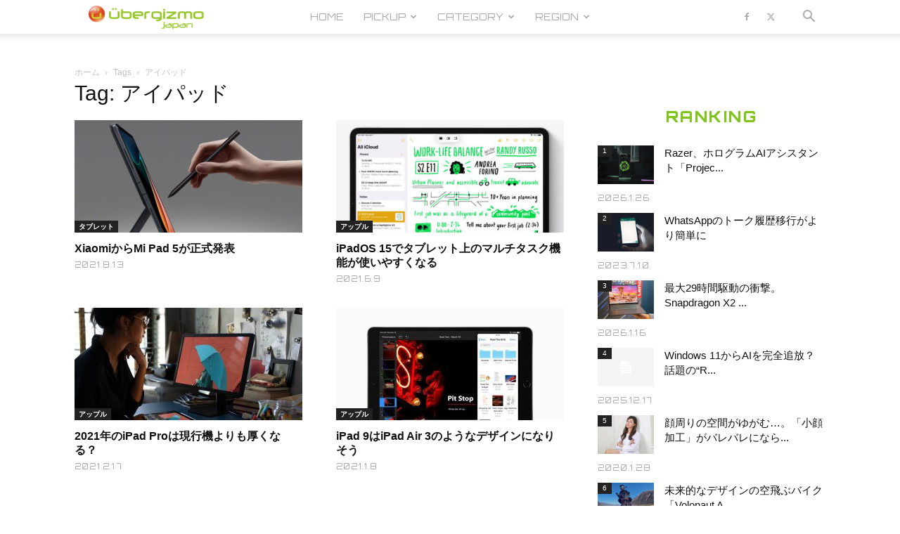

--- FILE ---
content_type: text/html; charset=UTF-8
request_url: https://jp.ubergizmo.com/tag/%E3%82%A2%E3%82%A4%E3%83%91%E3%83%83%E3%83%89/
body_size: 36303
content:
<!doctype html >
<!--[if IE 8]>    <html class="ie8" lang="en"> <![endif]-->
<!--[if IE 9]>    <html class="ie9" lang="en"> <![endif]-->
<!--[if gt IE 8]><!--> <html dir="ltr" lang="ja" prefix="og: https://ogp.me/ns#"> <!--<![endif]-->
<head>
<!-- Google Tag Manager -->
<script>(function(w,d,s,l,i){w[l]=w[l]||[];w[l].push({'gtm.start':
new Date().getTime(),event:'gtm.js'});var f=d.getElementsByTagName(s)[0],
j=d.createElement(s),dl=l!='dataLayer'?'&l='+l:'';j.async=true;j.src=
'https://www.googletagmanager.com/gtm.js?id='+i+dl;f.parentNode.insertBefore(j,f);
})(window,document,'script','dataLayer','GTM-M4DXXMN');</script>
<!-- End Google Tag Manager -->
<!--ヘッダー-->
<script async="async" src="https://flux-cdn.com/client/00762/jpubergizmo_00913.min.js"></script>
<script type="text/javascript">
  window.pbjs = window.pbjs || {que: []};
</script>

<script async='async' src='https://securepubads.g.doubleclick.net/tag/js/gpt.js'></script>
<script type="text/javascript">
  window.googletag = window.googletag || {cmd: []};
</script>

<script type="text/javascript">
  window.fluxtag = {
    readyBids: {
      prebid: false,
      amazon: false,
      google: false
    },
    failSafeTimeout: 3e3,
    isFn: function isFn(object) {
      var _t = 'Function';
      var toString = Object.prototype.toString;
      return toString.call(object) === '[object ' + _t + ']';
    },
    launchAdServer: function() {
      if (!fluxtag.readyBids.prebid || !fluxtag.readyBids.amazon) {
        return;
      }
      fluxtag.requestAdServer();
    },
    requestAdServer: function() {
      if (!fluxtag.readyBids.google) {
        fluxtag.readyBids.google = true;
        googletag.cmd.push(function () {
          if (!!(pbjs.setTargetingForGPTAsync) && fluxtag.isFn(pbjs.setTargetingForGPTAsync)) {
            pbjs.que.push(function () {
              pbjs.setTargetingForGPTAsync();
            });
          }
          googletag.pubads().refresh();
        });
      }
    }
  };
</script>

<script type="text/javascript">
  setTimeout(function() {
    fluxtag.requestAdServer();
  }, fluxtag.failSafeTimeout);
</script>

<script type="text/javascript">
  var imobile_gam_slots = [];
  googletag.cmd.push(function() {
    var SP_rect = googletag.sizeMapping()
    .addSize([770, 0], [])
    .addSize([0, 0], [[336, 280], [300, 250]])
    .build();
    var PC_728x90 = googletag.sizeMapping()
    .addSize([770, 0], [728, 90])
    .addSize([0, 0], [])
    .build();
    var PC_728x90_970x250 = googletag.sizeMapping()
    .addSize([770, 0], [[728, 90], [970, 250]])
    .addSize([0, 0], [])
    .build();
    imobile_gam_slots.push(googletag.defineSlot('/9176203,21681876426/1782420', [[336, 280], [300, 250]], 'div-gpt-ad-1648113866897-0').defineSizeMapping(SP_rect).addService(googletag.pubads()));
    imobile_gam_slots.push(googletag.defineSlot('/9176203,21681876426/1782422', [728, 90], 'div-gpt-ad-1648113983309-0').defineSizeMapping(PC_728x90).addService(googletag.pubads()));
    imobile_gam_slots.push(googletag.defineSlot('/9176203,21681876426/1782423', [[728, 90], [970, 250]], 'div-gpt-ad-1648114043560-0').defineSizeMapping(PC_728x90_970x250).addService(googletag.pubads()));
    googletag.pubads().enableSingleRequest();
    googletag.pubads().collapseEmptyDivs();
    googletag.pubads().disableInitialLoad();
    googletag.enableServices();

    if (!!(window.pbFlux) && !!(window.pbFlux.prebidBidder) && fluxtag.isFn(window.pbFlux.prebidBidder)) {
      pbjs.que.push(function () {
        window.pbFlux.prebidBidder();
      });
    } else {
      fluxtag.readyBids.prebid = true;
      fluxtag.launchAdServer();
    }
  });
</script>

<script type='text/javascript'>
  ! function (a9, a, p, s, t, A, g) {
    if (a[a9]) return;

    function q(c, r) {
      a[a9]._Q.push([c, r])
    }
    a[a9] = {
      init: function () {
        q("i", arguments)
      },
      fetchBids: function () {
        q("f", arguments)
      },
      setDisplayBids: function () {},
      targetingKeys: function () {
        return []
      },
      _Q: []
    };
    A = p.createElement(s);
    A.async = !0;
    A.src = t;
    g = p.getElementsByTagName(s)[0];
    g.parentNode.insertBefore(A, g)
  }("apstag", window, document, "script", "//c.amazon-adsystem.com/aax2/apstag.js");
  apstag.init({
    pubID: 'c06cc614-f284-4373-8e7b-e334e4dcb9d3',
    adServer: 'googletag',
    bidTimeout: 1e3,
    schain: {
      complete: 1,
      ver: '1.0',
      nodes: [{
        asi: 'i-mobile.co.jp',
        sid: '77351',
        hp: 1,
      }]
    }
  });

  googletag.cmd.push(function () {
    apstag.fetchBids({
      slots:  [
        {
          slotID: 'div-gpt-ad-1648113866897-0',
          slotName: '/9176203/1782420',
          sizes: [[300, 250], [336, 280]]
        },
        {
          slotID: 'div-gpt-ad-1648113983309-0',
          slotName: '/9176203/1782422',
          sizes: [[728, 90]]
        },
        {
          slotID: 'div-gpt-ad-1648114043560-0',
          slotName: '/9176203/1782423',
          sizes: [[728, 90], [970, 250]]
        }]
    }, function (bids) {
      googletag.cmd.push(function () {
        apstag.setDisplayBids();
        fluxtag.readyBids.amazon = true;
        fluxtag.launchAdServer();
      });
    });
  });
</script>

    <title>アイパッド | Ubergizmo JAPAN</title>
    <meta charset="UTF-8" />
    <meta name="viewport" content="width=device-width, initial-scale=1.0">
    <link rel="pingback" href="https://jp.ubergizmo.com/xmlrpc.php" />
    
		<!-- All in One SEO 4.9.3 - aioseo.com -->
	<meta name="robots" content="max-image-preview:large" />
	<meta name="google-site-verification" content="FauDKcH_tGLnSRObH-xWiu2PQLIgkqD4URq5tEW1v-4" />
	<meta name="msvalidate.01" content="B75E868F7F562DF824D7BD3BAD9BE81B" />
	<link rel="canonical" href="https://jp.ubergizmo.com/tag/%e3%82%a2%e3%82%a4%e3%83%91%e3%83%83%e3%83%89/" />
	<meta name="generator" content="All in One SEO (AIOSEO) 4.9.3" />
		<script type="application/ld+json" class="aioseo-schema">
			{"@context":"https:\/\/schema.org","@graph":[{"@type":"BreadcrumbList","@id":"https:\/\/jp.ubergizmo.com\/tag\/%E3%82%A2%E3%82%A4%E3%83%91%E3%83%83%E3%83%89\/#breadcrumblist","itemListElement":[{"@type":"ListItem","@id":"https:\/\/jp.ubergizmo.com#listItem","position":1,"name":"Home","item":"https:\/\/jp.ubergizmo.com","nextItem":{"@type":"ListItem","@id":"https:\/\/jp.ubergizmo.com\/tag\/%e3%82%a2%e3%82%a4%e3%83%91%e3%83%83%e3%83%89\/#listItem","name":"\u30a2\u30a4\u30d1\u30c3\u30c9"}},{"@type":"ListItem","@id":"https:\/\/jp.ubergizmo.com\/tag\/%e3%82%a2%e3%82%a4%e3%83%91%e3%83%83%e3%83%89\/#listItem","position":2,"name":"\u30a2\u30a4\u30d1\u30c3\u30c9","previousItem":{"@type":"ListItem","@id":"https:\/\/jp.ubergizmo.com#listItem","name":"Home"}}]},{"@type":"CollectionPage","@id":"https:\/\/jp.ubergizmo.com\/tag\/%E3%82%A2%E3%82%A4%E3%83%91%E3%83%83%E3%83%89\/#collectionpage","url":"https:\/\/jp.ubergizmo.com\/tag\/%E3%82%A2%E3%82%A4%E3%83%91%E3%83%83%E3%83%89\/","name":"\u30a2\u30a4\u30d1\u30c3\u30c9 | Ubergizmo JAPAN","inLanguage":"ja","isPartOf":{"@id":"https:\/\/jp.ubergizmo.com\/#website"},"breadcrumb":{"@id":"https:\/\/jp.ubergizmo.com\/tag\/%E3%82%A2%E3%82%A4%E3%83%91%E3%83%83%E3%83%89\/#breadcrumblist"}},{"@type":"Organization","@id":"https:\/\/jp.ubergizmo.com\/#organization","name":"Ubergizmo Japan","description":"Ubergizmo Japan\u306f\u3001\u30ac\u30b8\u30a7\u30c3\u30c8\u3001\u30b9\u30de\u30fc\u30c8\u30d5\u30a9\u30f3\u3001\u30b2\u30fc\u30e0\u3001\u30c6\u30af\u30ce\u30ed\u30b8\u30fc\u306a\u3069\u3092\u5bfe\u8c61\u3068\u3057\u305f\u6700\u65b0\u30c8\u30ec\u30f3\u30c9\u30cb\u30e5\u30fc\u30b9\u3068\u3001\u6d88\u8cbb\u8005\u76ee\u7dda\u306e\u88fd\u54c1\u30ec\u30d3\u30e5\u30fc\u8a18\u4e8b\u3092\u7279\u5fb4\u3068\u3057\u305f\u30c6\u30af\u30ce\u30ed\u30b8\u30fc\u30e1\u30c7\u30a3\u30a2\u3067\u3059\u3002","url":"https:\/\/jp.ubergizmo.com\/","telephone":"+81364164742","logo":{"@type":"ImageObject","url":"https:\/\/jp.ubergizmo.com\/wp-content\/uploads\/2018\/04\/logo.png","@id":"https:\/\/jp.ubergizmo.com\/tag\/%E3%82%A2%E3%82%A4%E3%83%91%E3%83%83%E3%83%89\/#organizationLogo","width":374,"height":96},"image":{"@id":"https:\/\/jp.ubergizmo.com\/tag\/%E3%82%A2%E3%82%A4%E3%83%91%E3%83%83%E3%83%89\/#organizationLogo"}},{"@type":"WebSite","@id":"https:\/\/jp.ubergizmo.com\/#website","url":"https:\/\/jp.ubergizmo.com\/","name":"Ubergizmo JAPAN","description":"Ubergizmo Japan\u306f\u3001\u30ac\u30b8\u30a7\u30c3\u30c8\u3001\u30b9\u30de\u30fc\u30c8\u30d5\u30a9\u30f3\u3001\u30b2\u30fc\u30e0\u3001\u30c6\u30af\u30ce\u30ed\u30b8\u30fc\u306a\u3069\u3092\u5bfe\u8c61\u3068\u3057\u305f\u6700\u65b0\u30c8\u30ec\u30f3\u30c9\u30cb\u30e5\u30fc\u30b9\u3068\u3001\u6d88\u8cbb\u8005\u76ee\u7dda\u306e\u88fd\u54c1\u30ec\u30d3\u30e5\u30fc\u8a18\u4e8b\u3092\u7279\u5fb4\u3068\u3057\u305f\u30c6\u30af\u30ce\u30ed\u30b8\u30fc\u30e1\u30c7\u30a3\u30a2\u3067\u3059\u3002","inLanguage":"ja","publisher":{"@id":"https:\/\/jp.ubergizmo.com\/#organization"}}]}
		</script>
		<!-- All in One SEO -->

<link rel="icon" type="image/png" href="https://jp.ubergizmo.com/wp-content/uploads/2018/05/favicon.ico"><link rel="apple-touch-icon" sizes="152x152" href="https://jp.ubergizmo.com/wp-content/uploads/2018/06/HOME_icon.jpg"/><link rel='dns-prefetch' href='//www.googletagmanager.com' />
<link rel='dns-prefetch' href='//stats.wp.com' />
<link rel='dns-prefetch' href='//fonts.googleapis.com' />
<link rel='dns-prefetch' href='//v0.wordpress.com' />
<link rel="alternate" type="application/rss+xml" title="Ubergizmo JAPAN &raquo; フィード" href="https://jp.ubergizmo.com/feed/" />
<link rel="alternate" type="application/rss+xml" title="Ubergizmo JAPAN &raquo; コメントフィード" href="https://jp.ubergizmo.com/comments/feed/" />
<link rel="alternate" type="application/rss+xml" title="Ubergizmo JAPAN &raquo; アイパッド タグのフィード" href="https://jp.ubergizmo.com/tag/%e3%82%a2%e3%82%a4%e3%83%91%e3%83%83%e3%83%89/feed/" />
<style id='wp-img-auto-sizes-contain-inline-css' type='text/css'>
img:is([sizes=auto i],[sizes^="auto," i]){contain-intrinsic-size:3000px 1500px}
/*# sourceURL=wp-img-auto-sizes-contain-inline-css */
</style>
<style id='wp-emoji-styles-inline-css' type='text/css'>

	img.wp-smiley, img.emoji {
		display: inline !important;
		border: none !important;
		box-shadow: none !important;
		height: 1em !important;
		width: 1em !important;
		margin: 0 0.07em !important;
		vertical-align: -0.1em !important;
		background: none !important;
		padding: 0 !important;
	}
/*# sourceURL=wp-emoji-styles-inline-css */
</style>
<style id='classic-theme-styles-inline-css' type='text/css'>
/*! This file is auto-generated */
.wp-block-button__link{color:#fff;background-color:#32373c;border-radius:9999px;box-shadow:none;text-decoration:none;padding:calc(.667em + 2px) calc(1.333em + 2px);font-size:1.125em}.wp-block-file__button{background:#32373c;color:#fff;text-decoration:none}
/*# sourceURL=/wp-includes/css/classic-themes.min.css */
</style>
<link rel='stylesheet' id='ppress-frontend-css' href='https://jp.ubergizmo.com/wp-content/plugins/wp-user-avatar/assets/css/frontend.min.css?ver=4.16.8' type='text/css' media='all' />
<link rel='stylesheet' id='ppress-flatpickr-css' href='https://jp.ubergizmo.com/wp-content/plugins/wp-user-avatar/assets/flatpickr/flatpickr.min.css?ver=4.16.8' type='text/css' media='all' />
<link rel='stylesheet' id='ppress-select2-css' href='https://jp.ubergizmo.com/wp-content/plugins/wp-user-avatar/assets/select2/select2.min.css?ver=6.9' type='text/css' media='all' />
<link rel='stylesheet' id='td-plugin-multi-purpose-css' href='https://jp.ubergizmo.com/wp-content/plugins/td-composer/td-multi-purpose/style.css?ver=9c5a7338c90cbd82cb580e34cffb127f' type='text/css' media='all' />
<link rel='stylesheet' id='google-fonts-style-css' href='https://fonts.googleapis.com/css?family=Orbitron%3A400%2C800%7COpen+Sans%3A400%2C600%2C700%2C800%7COswald%3A400%2C800%7CRoboto%3A400%2C600%2C700%2C800&#038;display=swap&#038;ver=12.7.4' type='text/css' media='all' />
<link rel='stylesheet' id='td-theme-css' href='https://jp.ubergizmo.com/wp-content/themes/Newspaper/style.css?ver=12.7.4' type='text/css' media='all' />
<style id='td-theme-inline-css' type='text/css'>@media (max-width:767px){.td-header-desktop-wrap{display:none}}@media (min-width:767px){.td-header-mobile-wrap{display:none}}</style>
<link rel='stylesheet' id='td-theme-child-css' href='https://jp.ubergizmo.com/wp-content/themes/Newspaper-child/style.css?ver=12.7.4c' type='text/css' media='all' />
<link rel='stylesheet' id='js_composer_front-css' href='https://jp.ubergizmo.com/wp-content/plugins/js_composer/assets/css/js_composer.min.css?ver=8.0.1' type='text/css' media='all' />
<link rel='stylesheet' id='td-legacy-framework-front-style-css' href='https://jp.ubergizmo.com/wp-content/plugins/td-composer/legacy/Newspaper/assets/css/td_legacy_main.css?ver=9c5a7338c90cbd82cb580e34cffb127f' type='text/css' media='all' />
<link rel='stylesheet' id='td-standard-pack-framework-front-style-css' href='https://jp.ubergizmo.com/wp-content/plugins/td-standard-pack/Newspaper/assets/css/td_standard_pack_main.css?ver=1314111a2e147bac488ccdd97e4704ff' type='text/css' media='all' />
<link rel='stylesheet' id='td-theme-demo-style-css' href='https://jp.ubergizmo.com/wp-content/plugins/td-composer/legacy/Newspaper/includes/demos/gadgets/demo_style.css?ver=12.7.4' type='text/css' media='all' />
<link rel='stylesheet' id='tdb_style_cloud_templates_front-css' href='https://jp.ubergizmo.com/wp-content/plugins/td-cloud-library/assets/css/tdb_main.css?ver=496e217dc78570a2932146e73f7c4a14' type='text/css' media='all' />
<script type="text/javascript" src="https://jp.ubergizmo.com/wp-includes/js/jquery/jquery.min.js?ver=3.7.1" id="jquery-core-js"></script>
<script type="text/javascript" src="https://jp.ubergizmo.com/wp-includes/js/jquery/jquery-migrate.min.js?ver=3.4.1" id="jquery-migrate-js"></script>
<script type="text/javascript" src="https://jp.ubergizmo.com/wp-content/plugins/revslider/public/assets/js/rbtools.min.js?ver=6.6.15" async id="tp-tools-js"></script>
<script type="text/javascript" src="https://jp.ubergizmo.com/wp-content/plugins/revslider/public/assets/js/rs6.min.js?ver=6.6.15" async id="revmin-js"></script>
<script type="text/javascript" src="https://jp.ubergizmo.com/wp-content/plugins/wp-user-avatar/assets/flatpickr/flatpickr.min.js?ver=4.16.8" id="ppress-flatpickr-js"></script>
<script type="text/javascript" src="https://jp.ubergizmo.com/wp-content/plugins/wp-user-avatar/assets/select2/select2.min.js?ver=4.16.8" id="ppress-select2-js"></script>

<!-- Site Kit によって追加された Google タグ（gtag.js）スニペット -->
<!-- Google アナリティクス スニペット (Site Kit が追加) -->
<script type="text/javascript" src="https://www.googletagmanager.com/gtag/js?id=G-ZWJ9TM0YQK" id="google_gtagjs-js" async></script>
<script type="text/javascript" id="google_gtagjs-js-after">
/* <![CDATA[ */
window.dataLayer = window.dataLayer || [];function gtag(){dataLayer.push(arguments);}
gtag("set","linker",{"domains":["jp.ubergizmo.com"]});
gtag("js", new Date());
gtag("set", "developer_id.dZTNiMT", true);
gtag("config", "G-ZWJ9TM0YQK");
//# sourceURL=google_gtagjs-js-after
/* ]]> */
</script>
<script></script><link rel="https://api.w.org/" href="https://jp.ubergizmo.com/wp-json/" /><link rel="alternate" title="JSON" type="application/json" href="https://jp.ubergizmo.com/wp-json/wp/v2/tags/2306" /><link rel="EditURI" type="application/rsd+xml" title="RSD" href="https://jp.ubergizmo.com/xmlrpc.php?rsd" />
<meta name="generator" content="WordPress 6.9" />
<meta name="generator" content="Site Kit by Google 1.170.0" /><!-- / HREFLANG Tags by DCGWS Version 2.0.0 -->
<link rel="alternate" href="https://www.ubergizmo.com/2021/01/ipad-9-ipad-air-3-design/" hreflang="en" />
<!-- / HREFLANG Tags by DCGWS -->
<script src="//www.google.com/recaptcha/api.js"></script>
<script type="text/javascript">
jQuery(function() {
	// reCAPTCHAの挿入
	jQuery( '.mw_wp_form_input button, .mw_wp_form_input input[type="submit"]' ).before( '<div data-callback="syncerRecaptchaCallback" data-sitekey="6Lfb2VoUAAAAAG4Aotq6rNpLnWJkwC8Wqphbgzo-" class="g-recaptcha"></div>' );
	// [input] Add disabled to input or button
	jQuery( '.mw_wp_form_input button, .mw_wp_form_input input[type="submit"]' ).attr( "disabled", "disabled" );
	// [confirm] Remove disabled
	jQuery( '.mw_wp_form_confirm input, .mw_wp_form_confirm select, .mw_wp_form_confirm textarea, .mw_wp_form_confirm button' ).removeAttr( 'disabled' );
});
// reCAPTCHA Callback
function syncerRecaptchaCallback( code ) {
	if(code != "") {
		jQuery( '.mw_wp_form_input button, .mw_wp_form_input input[type="submit"]' ).removeAttr( 'disabled' );
	}
}
</script>
<style type="text/css">
.g-recaptcha { margin: 20px 0 15px; }</style>
	<style>img#wpstats{display:none}</style>
		    <script>
        window.tdb_global_vars = {"wpRestUrl":"https:\/\/jp.ubergizmo.com\/wp-json\/","permalinkStructure":"\/%year%\/%monthnum%\/%day%\/%post_id%\/"};
        window.tdb_p_autoload_vars = {"isAjax":false,"isAdminBarShowing":false};
    </script>
    
    <style id="tdb-global-colors">:root{--accent-color:#fff}</style>

    
	<meta name="generator" content="Powered by WPBakery Page Builder - drag and drop page builder for WordPress."/>
<meta name="generator" content="Powered by Slider Revolution 6.6.15 - responsive, Mobile-Friendly Slider Plugin for WordPress with comfortable drag and drop interface." />

<!-- JS generated by theme -->

<script type="text/javascript" id="td-generated-header-js">
    
    

	    var tdBlocksArray = []; //here we store all the items for the current page

	    // td_block class - each ajax block uses a object of this class for requests
	    function tdBlock() {
		    this.id = '';
		    this.block_type = 1; //block type id (1-234 etc)
		    this.atts = '';
		    this.td_column_number = '';
		    this.td_current_page = 1; //
		    this.post_count = 0; //from wp
		    this.found_posts = 0; //from wp
		    this.max_num_pages = 0; //from wp
		    this.td_filter_value = ''; //current live filter value
		    this.is_ajax_running = false;
		    this.td_user_action = ''; // load more or infinite loader (used by the animation)
		    this.header_color = '';
		    this.ajax_pagination_infinite_stop = ''; //show load more at page x
	    }

        // td_js_generator - mini detector
        ( function () {
            var htmlTag = document.getElementsByTagName("html")[0];

	        if ( navigator.userAgent.indexOf("MSIE 10.0") > -1 ) {
                htmlTag.className += ' ie10';
            }

            if ( !!navigator.userAgent.match(/Trident.*rv\:11\./) ) {
                htmlTag.className += ' ie11';
            }

	        if ( navigator.userAgent.indexOf("Edge") > -1 ) {
                htmlTag.className += ' ieEdge';
            }

            if ( /(iPad|iPhone|iPod)/g.test(navigator.userAgent) ) {
                htmlTag.className += ' td-md-is-ios';
            }

            var user_agent = navigator.userAgent.toLowerCase();
            if ( user_agent.indexOf("android") > -1 ) {
                htmlTag.className += ' td-md-is-android';
            }

            if ( -1 !== navigator.userAgent.indexOf('Mac OS X')  ) {
                htmlTag.className += ' td-md-is-os-x';
            }

            if ( /chrom(e|ium)/.test(navigator.userAgent.toLowerCase()) ) {
               htmlTag.className += ' td-md-is-chrome';
            }

            if ( -1 !== navigator.userAgent.indexOf('Firefox') ) {
                htmlTag.className += ' td-md-is-firefox';
            }

            if ( -1 !== navigator.userAgent.indexOf('Safari') && -1 === navigator.userAgent.indexOf('Chrome') ) {
                htmlTag.className += ' td-md-is-safari';
            }

            if( -1 !== navigator.userAgent.indexOf('IEMobile') ){
                htmlTag.className += ' td-md-is-iemobile';
            }

        })();

        var tdLocalCache = {};

        ( function () {
            "use strict";

            tdLocalCache = {
                data: {},
                remove: function (resource_id) {
                    delete tdLocalCache.data[resource_id];
                },
                exist: function (resource_id) {
                    return tdLocalCache.data.hasOwnProperty(resource_id) && tdLocalCache.data[resource_id] !== null;
                },
                get: function (resource_id) {
                    return tdLocalCache.data[resource_id];
                },
                set: function (resource_id, cachedData) {
                    tdLocalCache.remove(resource_id);
                    tdLocalCache.data[resource_id] = cachedData;
                }
            };
        })();

    
    
var td_viewport_interval_list=[{"limitBottom":767,"sidebarWidth":228},{"limitBottom":1018,"sidebarWidth":300},{"limitBottom":1140,"sidebarWidth":324}];
var tdc_is_installed="yes";
var tdc_domain_active=false;
var td_ajax_url="https:\/\/jp.ubergizmo.com\/wp-admin\/admin-ajax.php?td_theme_name=Newspaper&v=12.7.4";
var td_get_template_directory_uri="https:\/\/jp.ubergizmo.com\/wp-content\/plugins\/td-composer\/legacy\/common";
var tds_snap_menu="smart_snap_mobile";
var tds_logo_on_sticky="show_header_logo";
var tds_header_style="tdm_header_style_2";
var td_please_wait="\u304a\u5f85\u3061\u304f\u3060\u3055\u3044";
var td_email_user_pass_incorrect="\u30e6\u30fc\u30b6\u30fc\u304b\u30d1\u30b9\u30ef\u30fc\u30c9\u304c\u9593\u9055\u3063\u3066\u307e\u3059\uff01";
var td_email_user_incorrect="E\u30e1\u30fc\u30eb\u304b\u30e6\u30fc\u30b6\u540d\u304c\u9593\u9055\u3063\u3066\u307e\u3059\uff01";
var td_email_incorrect="E\u30e1\u30fc\u30eb\u304c\u9593\u9055\u3063\u3066\u307e\u3059\uff01";
var td_user_incorrect="Username incorrect!";
var td_email_user_empty="Email or username empty!";
var td_pass_empty="Pass empty!";
var td_pass_pattern_incorrect="Invalid Pass Pattern!";
var td_retype_pass_incorrect="Retyped Pass incorrect!";
var tds_more_articles_on_post_enable="";
var tds_more_articles_on_post_time_to_wait="";
var tds_more_articles_on_post_pages_distance_from_top=0;
var tds_captcha="";
var tds_theme_color_site_wide="#7fc31c";
var tds_smart_sidebar="";
var tdThemeName="Newspaper";
var tdThemeNameWl="Newspaper";
var td_magnific_popup_translation_tPrev="\u524d\uff08\u5de6\u30a2\u30ed\u30fc\u3000\u30ad\u30fc\uff09";
var td_magnific_popup_translation_tNext="\u6b21\uff08\u53f3\u30a2\u30ed\u30fc\u3000\u30ad\u30fc\uff09";
var td_magnific_popup_translation_tCounter="%curr% of %total%";
var td_magnific_popup_translation_ajax_tError="\uff05url%\u306e\u30b3\u30f3\u30c6\u30f3\u30c4\u306f\u30ed\u30fc\u30c9\u3067\u304d\u307e\u305b\u3093\u3067\u3057\u305f\u3002";
var td_magnific_popup_translation_image_tError="#\uff05curr%\u304b\u3089\u306e\u753b\u50cf\u306f\u30ed\u30fc\u30c9\u3067\u304d\u307e\u305b\u3093\u3067\u3057\u305f\u3002";
var tdBlockNonce="b72aa7e24f";
var tdMobileMenu="enabled";
var tdMobileSearch="enabled";
var tdDateNamesI18n={"month_names":["1\u6708","2\u6708","3\u6708","4\u6708","5\u6708","6\u6708","7\u6708","8\u6708","9\u6708","10\u6708","11\u6708","12\u6708"],"month_names_short":["1\u6708","2\u6708","3\u6708","4\u6708","5\u6708","6\u6708","7\u6708","8\u6708","9\u6708","10\u6708","11\u6708","12\u6708"],"day_names":["\u65e5\u66dc\u65e5","\u6708\u66dc\u65e5","\u706b\u66dc\u65e5","\u6c34\u66dc\u65e5","\u6728\u66dc\u65e5","\u91d1\u66dc\u65e5","\u571f\u66dc\u65e5"],"day_names_short":["\u65e5","\u6708","\u706b","\u6c34","\u6728","\u91d1","\u571f"]};
var tdb_modal_confirm="\u4fdd\u5b58";
var tdb_modal_cancel="\u30ad\u30e3\u30f3\u30bb\u30eb";
var tdb_modal_confirm_alt="\u306f\u3044";
var tdb_modal_cancel_alt="\u3044\u3044\u3048";
var td_deploy_mode="deploy";
var td_ad_background_click_link="";
var td_ad_background_click_target="";
</script>


<!-- Header style compiled by theme -->

<style>.td-module-exclusive .td-module-title a:before{content:'エクスクルーシブ'}.td-header-wrap .black-menu .sf-menu>.current-menu-item>a,.td-header-wrap .black-menu .sf-menu>.current-menu-ancestor>a,.td-header-wrap .black-menu .sf-menu>.current-category-ancestor>a,.td-header-wrap .black-menu .sf-menu>li>a:hover,.td-header-wrap .black-menu .sf-menu>.sfHover>a,.sf-menu>.current-menu-item>a:after,.sf-menu>.current-menu-ancestor>a:after,.sf-menu>.current-category-ancestor>a:after,.sf-menu>li:hover>a:after,.sf-menu>.sfHover>a:after,.header-search-wrap .td-drop-down-search:after,.header-search-wrap .td-drop-down-search .btn:hover,input[type=submit]:hover,.td-read-more a,.td-post-category:hover,body .td_top_authors .td-active .td-author-post-count,body .td_top_authors .td-active .td-author-comments-count,body .td_top_authors .td_mod_wrap:hover .td-author-post-count,body .td_top_authors .td_mod_wrap:hover .td-author-comments-count,.td-404-sub-sub-title a:hover,.td-search-form-widget .wpb_button:hover,.td-rating-bar-wrap div,.dropcap,.td_wrapper_video_playlist .td_video_controls_playlist_wrapper,.wpb_default,.wpb_default:hover,.td-left-smart-list:hover,.td-right-smart-list:hover,#bbpress-forums button:hover,.bbp_widget_login .button:hover,.td-footer-wrapper .td-post-category,.td-footer-wrapper .widget_product_search input[type="submit"]:hover,.single-product .product .summary .cart .button:hover,.td-next-prev-wrap a:hover,.td-load-more-wrap a:hover,.td-post-small-box a:hover,.page-nav .current,.page-nav:first-child>div,#bbpress-forums .bbp-pagination .current,#bbpress-forums #bbp-single-user-details #bbp-user-navigation li.current a,.td-theme-slider:hover .slide-meta-cat a,a.vc_btn-black:hover,.td-trending-now-wrapper:hover .td-trending-now-title,.td-scroll-up,.td-smart-list-button:hover,.td-weather-information:before,.td-weather-week:before,.td_block_exchange .td-exchange-header:before,.td-pulldown-syle-2 .td-subcat-dropdown ul:after,.td_block_template_9 .td-block-title:after,.td_block_template_15 .td-block-title:before,div.wpforms-container .wpforms-form div.wpforms-submit-container button[type=submit],.td-close-video-fixed{background-color:#7fc31c}.td_block_template_4 .td-related-title .td-cur-simple-item:before{border-color:#7fc31c transparent transparent transparent!important}.td_block_template_4 .td-related-title .td-cur-simple-item,.td_block_template_3 .td-related-title .td-cur-simple-item,.td_block_template_9 .td-related-title:after{background-color:#7fc31c}a,cite a:hover,.td-page-content blockquote p,.td-post-content blockquote p,.mce-content-body blockquote p,.comment-content blockquote p,.wpb_text_column blockquote p,.td_block_text_with_title blockquote p,.td_module_wrap:hover .entry-title a,.td-subcat-filter .td-subcat-list a:hover,.td-subcat-filter .td-subcat-dropdown a:hover,.td_quote_on_blocks,.dropcap2,.dropcap3,body .td_top_authors .td-active .td-authors-name a,body .td_top_authors .td_mod_wrap:hover .td-authors-name a,.td-post-next-prev-content a:hover,.author-box-wrap .td-author-social a:hover,.td-author-name a:hover,.td-author-url a:hover,.comment-reply-link:hover,.logged-in-as a:hover,#cancel-comment-reply-link:hover,.td-search-query,.widget a:hover,.td_wp_recentcomments a:hover,.archive .widget_archive .current,.archive .widget_archive .current a,.widget_calendar tfoot a:hover,#bbpress-forums li.bbp-header .bbp-reply-content span a:hover,#bbpress-forums .bbp-forum-freshness a:hover,#bbpress-forums .bbp-topic-freshness a:hover,#bbpress-forums .bbp-forums-list li a:hover,#bbpress-forums .bbp-forum-title:hover,#bbpress-forums .bbp-topic-permalink:hover,#bbpress-forums .bbp-topic-started-by a:hover,#bbpress-forums .bbp-topic-started-in a:hover,#bbpress-forums .bbp-body .super-sticky li.bbp-topic-title .bbp-topic-permalink,#bbpress-forums .bbp-body .sticky li.bbp-topic-title .bbp-topic-permalink,.widget_display_replies .bbp-author-name,.widget_display_topics .bbp-author-name,.td-subfooter-menu li a:hover,a.vc_btn-black:hover,.td-smart-list-dropdown-wrap .td-smart-list-button:hover,.td-instagram-user a,.td-block-title-wrap .td-wrapper-pulldown-filter .td-pulldown-filter-display-option:hover,.td-block-title-wrap .td-wrapper-pulldown-filter .td-pulldown-filter-display-option:hover i,.td-block-title-wrap .td-wrapper-pulldown-filter .td-pulldown-filter-link:hover,.td-block-title-wrap .td-wrapper-pulldown-filter .td-pulldown-filter-item .td-cur-simple-item,.td-pulldown-syle-2 .td-subcat-dropdown:hover .td-subcat-more span,.td-pulldown-syle-2 .td-subcat-dropdown:hover .td-subcat-more i,.td-pulldown-syle-3 .td-subcat-dropdown:hover .td-subcat-more span,.td-pulldown-syle-3 .td-subcat-dropdown:hover .td-subcat-more i,.td_block_template_2 .td-related-title .td-cur-simple-item,.td_block_template_5 .td-related-title .td-cur-simple-item,.td_block_template_6 .td-related-title .td-cur-simple-item,.td_block_template_7 .td-related-title .td-cur-simple-item,.td_block_template_8 .td-related-title .td-cur-simple-item,.td_block_template_9 .td-related-title .td-cur-simple-item,.td_block_template_10 .td-related-title .td-cur-simple-item,.td_block_template_11 .td-related-title .td-cur-simple-item,.td_block_template_12 .td-related-title .td-cur-simple-item,.td_block_template_13 .td-related-title .td-cur-simple-item,.td_block_template_14 .td-related-title .td-cur-simple-item,.td_block_template_15 .td-related-title .td-cur-simple-item,.td_block_template_16 .td-related-title .td-cur-simple-item,.td_block_template_17 .td-related-title .td-cur-simple-item,.td-theme-wrap .sf-menu ul .td-menu-item>a:hover,.td-theme-wrap .sf-menu ul .sfHover>a,.td-theme-wrap .sf-menu ul .current-menu-ancestor>a,.td-theme-wrap .sf-menu ul .current-category-ancestor>a,.td-theme-wrap .sf-menu ul .current-menu-item>a,.td_outlined_btn,body .td_block_categories_tags .td-ct-item:hover,body .td_block_list_menu li.current-menu-item>a,body .td_block_list_menu li.current-menu-ancestor>a,body .td_block_list_menu li.current-category-ancestor>a{color:#7fc31c}a.vc_btn-black.vc_btn_square_outlined:hover,a.vc_btn-black.vc_btn_outlined:hover{color:#7fc31c!important}.td-next-prev-wrap a:hover,.td-load-more-wrap a:hover,.td-post-small-box a:hover,.page-nav .current,.page-nav:first-child>div,#bbpress-forums .bbp-pagination .current,.post .td_quote_box,.page .td_quote_box,a.vc_btn-black:hover,.td_block_template_5 .td-block-title>*,.td_outlined_btn{border-color:#7fc31c}.td_wrapper_video_playlist .td_video_currently_playing:after{border-color:#7fc31c!important}.header-search-wrap .td-drop-down-search:before{border-color:transparent transparent #7fc31c transparent}.block-title>span,.block-title>a,.block-title>label,.widgettitle,.widgettitle:after,body .td-trending-now-title,.td-trending-now-wrapper:hover .td-trending-now-title,.wpb_tabs li.ui-tabs-active a,.wpb_tabs li:hover a,.vc_tta-container .vc_tta-color-grey.vc_tta-tabs-position-top.vc_tta-style-classic .vc_tta-tabs-container .vc_tta-tab.vc_active>a,.vc_tta-container .vc_tta-color-grey.vc_tta-tabs-position-top.vc_tta-style-classic .vc_tta-tabs-container .vc_tta-tab:hover>a,.td_block_template_1 .td-related-title .td-cur-simple-item,.td-subcat-filter .td-subcat-dropdown:hover .td-subcat-more,.td_3D_btn,.td_shadow_btn,.td_default_btn,.td_round_btn,.td_outlined_btn:hover{background-color:#7fc31c}.block-title,.td_block_template_1 .td-related-title,.wpb_tabs .wpb_tabs_nav,.vc_tta-container .vc_tta-color-grey.vc_tta-tabs-position-top.vc_tta-style-classic .vc_tta-tabs-container{border-color:#7fc31c}.td_block_wrap .td-subcat-item a.td-cur-simple-item{color:#7fc31c}.td-grid-style-4 .entry-title{background-color:rgba(127,195,28,0.7)}@media (max-width:767px){body .td-header-wrap .td-header-main-menu{background-color:#ffffff!important}}@media (max-width:767px){body #td-top-mobile-toggle i,.td-header-wrap .header-search-wrap .td-icon-search{color:#222222!important}}.td-menu-background:before,.td-search-background:before{background:rgba(0,0,0,0.9);background:-moz-linear-gradient(top,rgba(0,0,0,0.9) 0%,#7fc31c 100%);background:-webkit-gradient(left top,left bottom,color-stop(0%,rgba(0,0,0,0.9)),color-stop(100%,#7fc31c));background:-webkit-linear-gradient(top,rgba(0,0,0,0.9) 0%,#7fc31c 100%);background:-o-linear-gradient(top,rgba(0,0,0,0.9) 0%,#7fc31c 100%);background:-ms-linear-gradient(top,rgba(0,0,0,0.9) 0%,#7fc31c 100%);background:linear-gradient(to bottom,rgba(0,0,0,0.9) 0%,#7fc31c 100%);filter:progid:DXImageTransform.Microsoft.gradient(startColorstr='rgba(0,0,0,0.9)',endColorstr='#7fc31c',GradientType=0)}.td-mobile-content .current-menu-item>a,.td-mobile-content .current-menu-ancestor>a,.td-mobile-content .current-category-ancestor>a,#td-mobile-nav .td-menu-login-section a:hover,#td-mobile-nav .td-register-section a:hover,#td-mobile-nav .td-menu-socials-wrap a:hover i,.td-search-close a:hover i{color:#777777}#td-mobile-nav .td-register-section .td-login-button,.td-search-wrap-mob .result-msg a{background-color:#222222}#td-mobile-nav .td-register-section .td-login-button,.td-search-wrap-mob .result-msg a{color:#ffffff}ul.sf-menu>.menu-item>a{font-family:Orbitron;font-size:14px;line-height:48px;font-weight:300}.sf-menu ul .menu-item a{font-family:Orbitron;font-size:13px;font-weight:300;text-transform:uppercase}.td-page-content h1,.wpb_text_column h1{font-weight:800}.td-page-content h2,.wpb_text_column h2{font-weight:800}.td-page-content h3,.wpb_text_column h3{font-weight:600}.white-popup-block:before{background-image:url('https://jp.ubergizmo.com/wp-content/uploads/2018/03/9.jpg')}.td-header-style-12 .td-header-menu-wrap-full,.td-header-style-12 .td-affix,.td-grid-style-1.td-hover-1 .td-big-grid-post:hover .td-post-category,.td-grid-style-5.td-hover-1 .td-big-grid-post:hover .td-post-category,.td_category_template_3 .td-current-sub-category,.td_category_template_8 .td-category-header .td-category a.td-current-sub-category,.td_category_template_4 .td-category-siblings .td-category a:hover,.td_block_big_grid_9.td-grid-style-1 .td-post-category,.td_block_big_grid_9.td-grid-style-5 .td-post-category,.td-grid-style-6.td-hover-1 .td-module-thumb:after,.tdm-menu-active-style5 .td-header-menu-wrap .sf-menu>.current-menu-item>a,.tdm-menu-active-style5 .td-header-menu-wrap .sf-menu>.current-menu-ancestor>a,.tdm-menu-active-style5 .td-header-menu-wrap .sf-menu>.current-category-ancestor>a,.tdm-menu-active-style5 .td-header-menu-wrap .sf-menu>li>a:hover,.tdm-menu-active-style5 .td-header-menu-wrap .sf-menu>.sfHover>a{background-color:#7fc31c}.td_mega_menu_sub_cats .cur-sub-cat,.td-mega-span h3 a:hover,.td_mod_mega_menu:hover .entry-title a,.header-search-wrap .result-msg a:hover,.td-header-top-menu .td-drop-down-search .td_module_wrap:hover .entry-title a,.td-header-top-menu .td-icon-search:hover,.td-header-wrap .result-msg a:hover,.top-header-menu li a:hover,.top-header-menu .current-menu-item>a,.top-header-menu .current-menu-ancestor>a,.top-header-menu .current-category-ancestor>a,.td-social-icon-wrap>a:hover,.td-header-sp-top-widget .td-social-icon-wrap a:hover,.td_mod_related_posts:hover h3>a,.td-post-template-11 .td-related-title .td-related-left:hover,.td-post-template-11 .td-related-title .td-related-right:hover,.td-post-template-11 .td-related-title .td-cur-simple-item,.td-post-template-11 .td_block_related_posts .td-next-prev-wrap a:hover,.td-category-header .td-pulldown-category-filter-link:hover,.td-category-siblings .td-subcat-dropdown a:hover,.td-category-siblings .td-subcat-dropdown a.td-current-sub-category,.footer-text-wrap .footer-email-wrap a,.footer-social-wrap a:hover,.td_module_17 .td-read-more a:hover,.td_module_18 .td-read-more a:hover,.td_module_19 .td-post-author-name a:hover,.td-pulldown-syle-2 .td-subcat-dropdown:hover .td-subcat-more span,.td-pulldown-syle-2 .td-subcat-dropdown:hover .td-subcat-more i,.td-pulldown-syle-3 .td-subcat-dropdown:hover .td-subcat-more span,.td-pulldown-syle-3 .td-subcat-dropdown:hover .td-subcat-more i,.tdm-menu-active-style3 .tdm-header.td-header-wrap .sf-menu>.current-category-ancestor>a,.tdm-menu-active-style3 .tdm-header.td-header-wrap .sf-menu>.current-menu-ancestor>a,.tdm-menu-active-style3 .tdm-header.td-header-wrap .sf-menu>.current-menu-item>a,.tdm-menu-active-style3 .tdm-header.td-header-wrap .sf-menu>.sfHover>a,.tdm-menu-active-style3 .tdm-header.td-header-wrap .sf-menu>li>a:hover{color:#7fc31c}.td-mega-menu-page .wpb_content_element ul li a:hover,.td-theme-wrap .td-aj-search-results .td_module_wrap:hover .entry-title a,.td-theme-wrap .header-search-wrap .result-msg a:hover{color:#7fc31c!important}.td_category_template_8 .td-category-header .td-category a.td-current-sub-category,.td_category_template_4 .td-category-siblings .td-category a:hover,.tdm-menu-active-style4 .tdm-header .sf-menu>.current-menu-item>a,.tdm-menu-active-style4 .tdm-header .sf-menu>.current-menu-ancestor>a,.tdm-menu-active-style4 .tdm-header .sf-menu>.current-category-ancestor>a,.tdm-menu-active-style4 .tdm-header .sf-menu>li>a:hover,.tdm-menu-active-style4 .tdm-header .sf-menu>.sfHover>a{border-color:#7fc31c}.td-header-wrap .td-header-top-menu-full,.td-header-wrap .top-header-menu .sub-menu,.tdm-header-style-1.td-header-wrap .td-header-top-menu-full,.tdm-header-style-1.td-header-wrap .top-header-menu .sub-menu,.tdm-header-style-2.td-header-wrap .td-header-top-menu-full,.tdm-header-style-2.td-header-wrap .top-header-menu .sub-menu,.tdm-header-style-3.td-header-wrap .td-header-top-menu-full,.tdm-header-style-3.td-header-wrap .top-header-menu .sub-menu{background-color:#000000}.td-header-style-8 .td-header-top-menu-full{background-color:transparent}.td-header-style-8 .td-header-top-menu-full .td-header-top-menu{background-color:#000000;padding-left:15px;padding-right:15px}.td-header-wrap .td-header-top-menu-full .td-header-top-menu,.td-header-wrap .td-header-top-menu-full{border-bottom:none}.td-header-top-menu,.td-header-top-menu a,.td-header-wrap .td-header-top-menu-full .td-header-top-menu,.td-header-wrap .td-header-top-menu-full a,.td-header-style-8 .td-header-top-menu,.td-header-style-8 .td-header-top-menu a,.td-header-top-menu .td-drop-down-search .entry-title a{color:#aaaaaa}.top-header-menu .current-menu-item>a,.top-header-menu .current-menu-ancestor>a,.top-header-menu .current-category-ancestor>a,.top-header-menu li a:hover,.td-header-sp-top-widget .td-icon-search:hover{color:#ffffff}.td-header-wrap .td-header-sp-top-widget .td-icon-font,.td-header-style-7 .td-header-top-menu .td-social-icon-wrap .td-icon-font{color:#aaaaaa}.td-header-wrap .td-header-sp-top-widget i.td-icon-font:hover{color:#ffffff}.td-header-wrap .td-header-menu-wrap-full,.td-header-menu-wrap.td-affix,.td-header-style-3 .td-header-main-menu,.td-header-style-3 .td-affix .td-header-main-menu,.td-header-style-4 .td-header-main-menu,.td-header-style-4 .td-affix .td-header-main-menu,.td-header-style-8 .td-header-menu-wrap.td-affix,.td-header-style-8 .td-header-top-menu-full{background-color:#ffffff}.td-boxed-layout .td-header-style-3 .td-header-menu-wrap,.td-boxed-layout .td-header-style-4 .td-header-menu-wrap,.td-header-style-3 .td_stretch_content .td-header-menu-wrap,.td-header-style-4 .td_stretch_content .td-header-menu-wrap{background-color:#ffffff!important}@media (min-width:1019px){.td-header-style-1 .td-header-sp-recs,.td-header-style-1 .td-header-sp-logo{margin-bottom:28px}}@media (min-width:768px) and (max-width:1018px){.td-header-style-1 .td-header-sp-recs,.td-header-style-1 .td-header-sp-logo{margin-bottom:14px}}.td-header-style-7 .td-header-top-menu{border-bottom:none}.sf-menu>.current-menu-item>a:after,.sf-menu>.current-menu-ancestor>a:after,.sf-menu>.current-category-ancestor>a:after,.sf-menu>li:hover>a:after,.sf-menu>.sfHover>a:after,.td_block_mega_menu .td-next-prev-wrap a:hover,.td-mega-span .td-post-category:hover,.td-header-wrap .black-menu .sf-menu>li>a:hover,.td-header-wrap .black-menu .sf-menu>.current-menu-ancestor>a,.td-header-wrap .black-menu .sf-menu>.sfHover>a,.td-header-wrap .black-menu .sf-menu>.current-menu-item>a,.td-header-wrap .black-menu .sf-menu>.current-menu-ancestor>a,.td-header-wrap .black-menu .sf-menu>.current-category-ancestor>a,.tdm-menu-active-style5 .tdm-header .td-header-menu-wrap .sf-menu>.current-menu-item>a,.tdm-menu-active-style5 .tdm-header .td-header-menu-wrap .sf-menu>.current-menu-ancestor>a,.tdm-menu-active-style5 .tdm-header .td-header-menu-wrap .sf-menu>.current-category-ancestor>a,.tdm-menu-active-style5 .tdm-header .td-header-menu-wrap .sf-menu>li>a:hover,.tdm-menu-active-style5 .tdm-header .td-header-menu-wrap .sf-menu>.sfHover>a{background-color:#333333}.td_block_mega_menu .td-next-prev-wrap a:hover,.tdm-menu-active-style4 .tdm-header .sf-menu>.current-menu-item>a,.tdm-menu-active-style4 .tdm-header .sf-menu>.current-menu-ancestor>a,.tdm-menu-active-style4 .tdm-header .sf-menu>.current-category-ancestor>a,.tdm-menu-active-style4 .tdm-header .sf-menu>li>a:hover,.tdm-menu-active-style4 .tdm-header .sf-menu>.sfHover>a{border-color:#333333}.header-search-wrap .td-drop-down-search:before{border-color:transparent transparent #333333 transparent}.td_mega_menu_sub_cats .cur-sub-cat,.td_mod_mega_menu:hover .entry-title a,.td-theme-wrap .sf-menu ul .td-menu-item>a:hover,.td-theme-wrap .sf-menu ul .sfHover>a,.td-theme-wrap .sf-menu ul .current-menu-ancestor>a,.td-theme-wrap .sf-menu ul .current-category-ancestor>a,.td-theme-wrap .sf-menu ul .current-menu-item>a,.tdm-menu-active-style3 .tdm-header.td-header-wrap .sf-menu>.current-menu-item>a,.tdm-menu-active-style3 .tdm-header.td-header-wrap .sf-menu>.current-menu-ancestor>a,.tdm-menu-active-style3 .tdm-header.td-header-wrap .sf-menu>.current-category-ancestor>a,.tdm-menu-active-style3 .tdm-header.td-header-wrap .sf-menu>li>a:hover,.tdm-menu-active-style3 .tdm-header.td-header-wrap .sf-menu>.sfHover>a{color:#333333}.td-header-wrap .td-header-menu-wrap .sf-menu>li>a,.td-header-wrap .td-header-menu-social .td-social-icon-wrap a,.td-header-style-4 .td-header-menu-social .td-social-icon-wrap i,.td-header-style-5 .td-header-menu-social .td-social-icon-wrap i,.td-header-style-6 .td-header-menu-social .td-social-icon-wrap i,.td-header-style-12 .td-header-menu-social .td-social-icon-wrap i,.td-header-wrap .header-search-wrap #td-header-search-button .td-icon-search{color:#aaaaaa}.td-header-wrap .td-header-menu-social+.td-search-wrapper #td-header-search-button:before{background-color:#aaaaaa}ul.sf-menu>.td-menu-item>a,.td-theme-wrap .td-header-menu-social{font-family:Orbitron;font-size:14px;line-height:48px;font-weight:300}.sf-menu ul .td-menu-item a{font-family:Orbitron;font-size:13px;font-weight:300;text-transform:uppercase}.td-affix .sf-menu>.current-menu-item>a:after,.td-affix .sf-menu>.current-menu-ancestor>a:after,.td-affix .sf-menu>.current-category-ancestor>a:after,.td-affix .sf-menu>li:hover>a:after,.td-affix .sf-menu>.sfHover>a:after,.td-header-wrap .td-affix .black-menu .sf-menu>li>a:hover,.td-header-wrap .td-affix .black-menu .sf-menu>.current-menu-ancestor>a,.td-header-wrap .td-affix .black-menu .sf-menu>.sfHover>a,.td-affix .header-search-wrap .td-drop-down-search:after,.td-affix .header-search-wrap .td-drop-down-search .btn:hover,.td-header-wrap .td-affix .black-menu .sf-menu>.current-menu-item>a,.td-header-wrap .td-affix .black-menu .sf-menu>.current-menu-ancestor>a,.td-header-wrap .td-affix .black-menu .sf-menu>.current-category-ancestor>a,.tdm-menu-active-style5 .tdm-header .td-header-menu-wrap.td-affix .sf-menu>.current-menu-item>a,.tdm-menu-active-style5 .tdm-header .td-header-menu-wrap.td-affix .sf-menu>.current-menu-ancestor>a,.tdm-menu-active-style5 .tdm-header .td-header-menu-wrap.td-affix .sf-menu>.current-category-ancestor>a,.tdm-menu-active-style5 .tdm-header .td-header-menu-wrap.td-affix .sf-menu>li>a:hover,.tdm-menu-active-style5 .tdm-header .td-header-menu-wrap.td-affix .sf-menu>.sfHover>a{background-color:#333333}.td-affix .header-search-wrap .td-drop-down-search:before{border-color:transparent transparent #333333 transparent}.tdm-menu-active-style4 .tdm-header .td-affix .sf-menu>.current-menu-item>a,.tdm-menu-active-style4 .tdm-header .td-affix .sf-menu>.current-menu-ancestor>a,.tdm-menu-active-style4 .tdm-header .td-affix .sf-menu>.current-category-ancestor>a,.tdm-menu-active-style4 .tdm-header .td-affix .sf-menu>li>a:hover,.tdm-menu-active-style4 .tdm-header .td-affix .sf-menu>.sfHover>a{border-color:#333333}.td-theme-wrap .td-affix .sf-menu ul .td-menu-item>a:hover,.td-theme-wrap .td-affix .sf-menu ul .sfHover>a,.td-theme-wrap .td-affix .sf-menu ul .current-menu-ancestor>a,.td-theme-wrap .td-affix .sf-menu ul .current-category-ancestor>a,.td-theme-wrap .td-affix .sf-menu ul .current-menu-item>a,.tdm-menu-active-style3 .tdm-header .td-affix .sf-menu>.current-menu-item>a,.tdm-menu-active-style3 .tdm-header .td-affix .sf-menu>.current-menu-ancestor>a,.tdm-menu-active-style3 .tdm-header .td-affix .sf-menu>.current-category-ancestor>a,.tdm-menu-active-style3 .tdm-header .td-affix .sf-menu>li>a:hover,.tdm-menu-active-style3 .tdm-header .td-affix .sf-menu>.sfHover>a{color:#333333}.td-header-wrap .td-header-menu-wrap.td-affix .sf-menu>li>a,.td-header-wrap .td-affix .td-header-menu-social .td-social-icon-wrap a,.td-header-style-4 .td-affix .td-header-menu-social .td-social-icon-wrap i,.td-header-style-5 .td-affix .td-header-menu-social .td-social-icon-wrap i,.td-header-style-6 .td-affix .td-header-menu-social .td-social-icon-wrap i,.td-header-style-12 .td-affix .td-header-menu-social .td-social-icon-wrap i,.td-header-wrap .td-affix .header-search-wrap .td-icon-search{color:#aaaaaa}.td-header-wrap .td-affix .td-header-menu-social+.td-search-wrapper #td-header-search-button:before{background-color:#aaaaaa}.td-theme-wrap .td-mega-menu ul,.td-theme-wrap .td_mega_menu_sub_cats .cur-sub-cat,.td-theme-wrap .td_mega_menu_sub_cats .cur-sub-cat:before{background-color:#222222}.td-theme-wrap .td-mega-span h3 a{color:#ffffff}.td-theme-wrap .td_mega_menu_sub_cats{background-color:#222222}@media (min-width:1141px){.td_stretch_content .td_block_mega_menu:before{background-color:#222222}}.td-theme-wrap .td_mega_menu_sub_cats a{color:#ffffff}.td-theme-wrap .td_mod_mega_menu:hover .entry-title a,.td-theme-wrap .sf-menu .td_mega_menu_sub_cats .cur-sub-cat{color:#7fc31c}.td-theme-wrap .sf-menu .td-mega-menu .td-post-category:hover,.td-theme-wrap .td-mega-menu .td-next-prev-wrap a:hover{background-color:#7fc31c}.td-theme-wrap .td-mega-menu .td-next-prev-wrap a:hover{border-color:#7fc31c}.td-theme-wrap .sf-menu .td-normal-menu .sub-menu .td-menu-item>a{color:#aaaaaa}.td-theme-wrap .sf-menu .td-normal-menu .td-menu-item>a:hover,.td-theme-wrap .sf-menu .td-normal-menu .sfHover>a,.td-theme-wrap .sf-menu .td-normal-menu .current-menu-ancestor>a,.td-theme-wrap .sf-menu .td-normal-menu .current-category-ancestor>a,.td-theme-wrap .sf-menu .td-normal-menu .current-menu-item>a{color:#000000}.td-header-bg:before{background-size:auto}.td-footer-wrapper::before{background-size:100% auto}.td-footer-wrapper::before{background-position:center top}.td-footer-wrapper::before{opacity:0.06}.top-header-menu>li>a,.td-weather-top-widget .td-weather-now .td-big-degrees,.td-weather-top-widget .td-weather-header .td-weather-city,.td-header-sp-top-menu .td_data_time{font-size:12px;line-height:30px;font-weight:normal}.td_mod_mega_menu .item-details a{font-family:"Open Sans";font-size:13px;line-height:16px;font-weight:bold}.td_mega_menu_sub_cats .block-mega-child-cats a{font-family:Oswald;font-weight:300;text-transform:uppercase}.top-header-menu>li,.td-header-sp-top-menu,#td-outer-wrap .td-header-sp-top-widget .td-search-btns-wrap,#td-outer-wrap .td-header-sp-top-widget .td-social-icon-wrap{line-height:30px}.td_module_1 .td-module-title{font-family:"Open Sans";font-size:16px;line-height:20px;font-weight:800}.td_module_4 .td-module-title{font-size:16px;line-height:20px;font-weight:800}.td_module_8 .td-module-title{font-size:13px;line-height:18px;font-weight:normal}.td_module_mx19 .td-module-title{font-weight:normal}.td-post-template-3 .td-post-header .entry-title{font-size:54px;line-height:58px}.post blockquote p,.page blockquote p,.td-post-text-content blockquote p{font-weight:500}.post .td-post-next-prev-content a{font-weight:bold}.td-trending-now-display-area .entry-title{font-family:"Open Sans";font-size:14px;font-weight:bold}.tdm-menu-active-style2 .tdm-header ul.sf-menu>.td-menu-item,.tdm-menu-active-style4 .tdm-header ul.sf-menu>.td-menu-item,.tdm-header .tdm-header-menu-btns,.tdm-header-style-1 .td-main-menu-logo a,.tdm-header-style-2 .td-main-menu-logo a,.tdm-header-style-3 .td-main-menu-logo a{line-height:48px}.tdm-header-style-1 .td-main-menu-logo,.tdm-header-style-2 .td-main-menu-logo,.tdm-header-style-3 .td-main-menu-logo{height:48px}@media (min-width:768px){.td-header-style-4 .td-main-menu-logo img,.td-header-style-5 .td-main-menu-logo img,.td-header-style-6 .td-main-menu-logo img,.td-header-style-7 .td-header-sp-logo img,.td-header-style-12 .td-main-menu-logo img{max-height:48px}.td-header-style-4 .td-main-menu-logo,.td-header-style-5 .td-main-menu-logo,.td-header-style-6 .td-main-menu-logo,.td-header-style-7 .td-header-sp-logo,.td-header-style-12 .td-main-menu-logo{height:48px}.td-header-style-4 .td-main-menu-logo a,.td-header-style-5 .td-main-menu-logo a,.td-header-style-6 .td-main-menu-logo a,.td-header-style-7 .td-header-sp-logo a,.td-header-style-7 .td-header-sp-logo img,.td-header-style-12 .td-main-menu-logo a,.td-header-style-12 .td-header-menu-wrap .sf-menu>li>a{line-height:48px}.td-header-style-7 .sf-menu,.td-header-style-7 .td-header-menu-social{margin-top:0}.td-header-style-7 #td-top-search{top:0;bottom:0}.td-header-wrap .header-search-wrap #td-header-search-button .td-icon-search{line-height:48px}.tdm-header-style-1 .td-main-menu-logo img,.tdm-header-style-2 .td-main-menu-logo img,.tdm-header-style-3 .td-main-menu-logo img{max-height:48px}}.td-module-exclusive .td-module-title a:before{content:'エクスクルーシブ'}.td-header-wrap .black-menu .sf-menu>.current-menu-item>a,.td-header-wrap .black-menu .sf-menu>.current-menu-ancestor>a,.td-header-wrap .black-menu .sf-menu>.current-category-ancestor>a,.td-header-wrap .black-menu .sf-menu>li>a:hover,.td-header-wrap .black-menu .sf-menu>.sfHover>a,.sf-menu>.current-menu-item>a:after,.sf-menu>.current-menu-ancestor>a:after,.sf-menu>.current-category-ancestor>a:after,.sf-menu>li:hover>a:after,.sf-menu>.sfHover>a:after,.header-search-wrap .td-drop-down-search:after,.header-search-wrap .td-drop-down-search .btn:hover,input[type=submit]:hover,.td-read-more a,.td-post-category:hover,body .td_top_authors .td-active .td-author-post-count,body .td_top_authors .td-active .td-author-comments-count,body .td_top_authors .td_mod_wrap:hover .td-author-post-count,body .td_top_authors .td_mod_wrap:hover .td-author-comments-count,.td-404-sub-sub-title a:hover,.td-search-form-widget .wpb_button:hover,.td-rating-bar-wrap div,.dropcap,.td_wrapper_video_playlist .td_video_controls_playlist_wrapper,.wpb_default,.wpb_default:hover,.td-left-smart-list:hover,.td-right-smart-list:hover,#bbpress-forums button:hover,.bbp_widget_login .button:hover,.td-footer-wrapper .td-post-category,.td-footer-wrapper .widget_product_search input[type="submit"]:hover,.single-product .product .summary .cart .button:hover,.td-next-prev-wrap a:hover,.td-load-more-wrap a:hover,.td-post-small-box a:hover,.page-nav .current,.page-nav:first-child>div,#bbpress-forums .bbp-pagination .current,#bbpress-forums #bbp-single-user-details #bbp-user-navigation li.current a,.td-theme-slider:hover .slide-meta-cat a,a.vc_btn-black:hover,.td-trending-now-wrapper:hover .td-trending-now-title,.td-scroll-up,.td-smart-list-button:hover,.td-weather-information:before,.td-weather-week:before,.td_block_exchange .td-exchange-header:before,.td-pulldown-syle-2 .td-subcat-dropdown ul:after,.td_block_template_9 .td-block-title:after,.td_block_template_15 .td-block-title:before,div.wpforms-container .wpforms-form div.wpforms-submit-container button[type=submit],.td-close-video-fixed{background-color:#7fc31c}.td_block_template_4 .td-related-title .td-cur-simple-item:before{border-color:#7fc31c transparent transparent transparent!important}.td_block_template_4 .td-related-title .td-cur-simple-item,.td_block_template_3 .td-related-title .td-cur-simple-item,.td_block_template_9 .td-related-title:after{background-color:#7fc31c}a,cite a:hover,.td-page-content blockquote p,.td-post-content blockquote p,.mce-content-body blockquote p,.comment-content blockquote p,.wpb_text_column blockquote p,.td_block_text_with_title blockquote p,.td_module_wrap:hover .entry-title a,.td-subcat-filter .td-subcat-list a:hover,.td-subcat-filter .td-subcat-dropdown a:hover,.td_quote_on_blocks,.dropcap2,.dropcap3,body .td_top_authors .td-active .td-authors-name a,body .td_top_authors .td_mod_wrap:hover .td-authors-name a,.td-post-next-prev-content a:hover,.author-box-wrap .td-author-social a:hover,.td-author-name a:hover,.td-author-url a:hover,.comment-reply-link:hover,.logged-in-as a:hover,#cancel-comment-reply-link:hover,.td-search-query,.widget a:hover,.td_wp_recentcomments a:hover,.archive .widget_archive .current,.archive .widget_archive .current a,.widget_calendar tfoot a:hover,#bbpress-forums li.bbp-header .bbp-reply-content span a:hover,#bbpress-forums .bbp-forum-freshness a:hover,#bbpress-forums .bbp-topic-freshness a:hover,#bbpress-forums .bbp-forums-list li a:hover,#bbpress-forums .bbp-forum-title:hover,#bbpress-forums .bbp-topic-permalink:hover,#bbpress-forums .bbp-topic-started-by a:hover,#bbpress-forums .bbp-topic-started-in a:hover,#bbpress-forums .bbp-body .super-sticky li.bbp-topic-title .bbp-topic-permalink,#bbpress-forums .bbp-body .sticky li.bbp-topic-title .bbp-topic-permalink,.widget_display_replies .bbp-author-name,.widget_display_topics .bbp-author-name,.td-subfooter-menu li a:hover,a.vc_btn-black:hover,.td-smart-list-dropdown-wrap .td-smart-list-button:hover,.td-instagram-user a,.td-block-title-wrap .td-wrapper-pulldown-filter .td-pulldown-filter-display-option:hover,.td-block-title-wrap .td-wrapper-pulldown-filter .td-pulldown-filter-display-option:hover i,.td-block-title-wrap .td-wrapper-pulldown-filter .td-pulldown-filter-link:hover,.td-block-title-wrap .td-wrapper-pulldown-filter .td-pulldown-filter-item .td-cur-simple-item,.td-pulldown-syle-2 .td-subcat-dropdown:hover .td-subcat-more span,.td-pulldown-syle-2 .td-subcat-dropdown:hover .td-subcat-more i,.td-pulldown-syle-3 .td-subcat-dropdown:hover .td-subcat-more span,.td-pulldown-syle-3 .td-subcat-dropdown:hover .td-subcat-more i,.td_block_template_2 .td-related-title .td-cur-simple-item,.td_block_template_5 .td-related-title .td-cur-simple-item,.td_block_template_6 .td-related-title .td-cur-simple-item,.td_block_template_7 .td-related-title .td-cur-simple-item,.td_block_template_8 .td-related-title .td-cur-simple-item,.td_block_template_9 .td-related-title .td-cur-simple-item,.td_block_template_10 .td-related-title .td-cur-simple-item,.td_block_template_11 .td-related-title .td-cur-simple-item,.td_block_template_12 .td-related-title .td-cur-simple-item,.td_block_template_13 .td-related-title .td-cur-simple-item,.td_block_template_14 .td-related-title .td-cur-simple-item,.td_block_template_15 .td-related-title .td-cur-simple-item,.td_block_template_16 .td-related-title .td-cur-simple-item,.td_block_template_17 .td-related-title .td-cur-simple-item,.td-theme-wrap .sf-menu ul .td-menu-item>a:hover,.td-theme-wrap .sf-menu ul .sfHover>a,.td-theme-wrap .sf-menu ul .current-menu-ancestor>a,.td-theme-wrap .sf-menu ul .current-category-ancestor>a,.td-theme-wrap .sf-menu ul .current-menu-item>a,.td_outlined_btn,body .td_block_categories_tags .td-ct-item:hover,body .td_block_list_menu li.current-menu-item>a,body .td_block_list_menu li.current-menu-ancestor>a,body .td_block_list_menu li.current-category-ancestor>a{color:#7fc31c}a.vc_btn-black.vc_btn_square_outlined:hover,a.vc_btn-black.vc_btn_outlined:hover{color:#7fc31c!important}.td-next-prev-wrap a:hover,.td-load-more-wrap a:hover,.td-post-small-box a:hover,.page-nav .current,.page-nav:first-child>div,#bbpress-forums .bbp-pagination .current,.post .td_quote_box,.page .td_quote_box,a.vc_btn-black:hover,.td_block_template_5 .td-block-title>*,.td_outlined_btn{border-color:#7fc31c}.td_wrapper_video_playlist .td_video_currently_playing:after{border-color:#7fc31c!important}.header-search-wrap .td-drop-down-search:before{border-color:transparent transparent #7fc31c transparent}.block-title>span,.block-title>a,.block-title>label,.widgettitle,.widgettitle:after,body .td-trending-now-title,.td-trending-now-wrapper:hover .td-trending-now-title,.wpb_tabs li.ui-tabs-active a,.wpb_tabs li:hover a,.vc_tta-container .vc_tta-color-grey.vc_tta-tabs-position-top.vc_tta-style-classic .vc_tta-tabs-container .vc_tta-tab.vc_active>a,.vc_tta-container .vc_tta-color-grey.vc_tta-tabs-position-top.vc_tta-style-classic .vc_tta-tabs-container .vc_tta-tab:hover>a,.td_block_template_1 .td-related-title .td-cur-simple-item,.td-subcat-filter .td-subcat-dropdown:hover .td-subcat-more,.td_3D_btn,.td_shadow_btn,.td_default_btn,.td_round_btn,.td_outlined_btn:hover{background-color:#7fc31c}.block-title,.td_block_template_1 .td-related-title,.wpb_tabs .wpb_tabs_nav,.vc_tta-container .vc_tta-color-grey.vc_tta-tabs-position-top.vc_tta-style-classic .vc_tta-tabs-container{border-color:#7fc31c}.td_block_wrap .td-subcat-item a.td-cur-simple-item{color:#7fc31c}.td-grid-style-4 .entry-title{background-color:rgba(127,195,28,0.7)}@media (max-width:767px){body .td-header-wrap .td-header-main-menu{background-color:#ffffff!important}}@media (max-width:767px){body #td-top-mobile-toggle i,.td-header-wrap .header-search-wrap .td-icon-search{color:#222222!important}}.td-menu-background:before,.td-search-background:before{background:rgba(0,0,0,0.9);background:-moz-linear-gradient(top,rgba(0,0,0,0.9) 0%,#7fc31c 100%);background:-webkit-gradient(left top,left bottom,color-stop(0%,rgba(0,0,0,0.9)),color-stop(100%,#7fc31c));background:-webkit-linear-gradient(top,rgba(0,0,0,0.9) 0%,#7fc31c 100%);background:-o-linear-gradient(top,rgba(0,0,0,0.9) 0%,#7fc31c 100%);background:-ms-linear-gradient(top,rgba(0,0,0,0.9) 0%,#7fc31c 100%);background:linear-gradient(to bottom,rgba(0,0,0,0.9) 0%,#7fc31c 100%);filter:progid:DXImageTransform.Microsoft.gradient(startColorstr='rgba(0,0,0,0.9)',endColorstr='#7fc31c',GradientType=0)}.td-mobile-content .current-menu-item>a,.td-mobile-content .current-menu-ancestor>a,.td-mobile-content .current-category-ancestor>a,#td-mobile-nav .td-menu-login-section a:hover,#td-mobile-nav .td-register-section a:hover,#td-mobile-nav .td-menu-socials-wrap a:hover i,.td-search-close a:hover i{color:#777777}#td-mobile-nav .td-register-section .td-login-button,.td-search-wrap-mob .result-msg a{background-color:#222222}#td-mobile-nav .td-register-section .td-login-button,.td-search-wrap-mob .result-msg a{color:#ffffff}ul.sf-menu>.menu-item>a{font-family:Orbitron;font-size:14px;line-height:48px;font-weight:300}.sf-menu ul .menu-item a{font-family:Orbitron;font-size:13px;font-weight:300;text-transform:uppercase}.td-page-content h1,.wpb_text_column h1{font-weight:800}.td-page-content h2,.wpb_text_column h2{font-weight:800}.td-page-content h3,.wpb_text_column h3{font-weight:600}.white-popup-block:before{background-image:url('https://jp.ubergizmo.com/wp-content/uploads/2018/03/9.jpg')}.td-header-style-12 .td-header-menu-wrap-full,.td-header-style-12 .td-affix,.td-grid-style-1.td-hover-1 .td-big-grid-post:hover .td-post-category,.td-grid-style-5.td-hover-1 .td-big-grid-post:hover .td-post-category,.td_category_template_3 .td-current-sub-category,.td_category_template_8 .td-category-header .td-category a.td-current-sub-category,.td_category_template_4 .td-category-siblings .td-category a:hover,.td_block_big_grid_9.td-grid-style-1 .td-post-category,.td_block_big_grid_9.td-grid-style-5 .td-post-category,.td-grid-style-6.td-hover-1 .td-module-thumb:after,.tdm-menu-active-style5 .td-header-menu-wrap .sf-menu>.current-menu-item>a,.tdm-menu-active-style5 .td-header-menu-wrap .sf-menu>.current-menu-ancestor>a,.tdm-menu-active-style5 .td-header-menu-wrap .sf-menu>.current-category-ancestor>a,.tdm-menu-active-style5 .td-header-menu-wrap .sf-menu>li>a:hover,.tdm-menu-active-style5 .td-header-menu-wrap .sf-menu>.sfHover>a{background-color:#7fc31c}.td_mega_menu_sub_cats .cur-sub-cat,.td-mega-span h3 a:hover,.td_mod_mega_menu:hover .entry-title a,.header-search-wrap .result-msg a:hover,.td-header-top-menu .td-drop-down-search .td_module_wrap:hover .entry-title a,.td-header-top-menu .td-icon-search:hover,.td-header-wrap .result-msg a:hover,.top-header-menu li a:hover,.top-header-menu .current-menu-item>a,.top-header-menu .current-menu-ancestor>a,.top-header-menu .current-category-ancestor>a,.td-social-icon-wrap>a:hover,.td-header-sp-top-widget .td-social-icon-wrap a:hover,.td_mod_related_posts:hover h3>a,.td-post-template-11 .td-related-title .td-related-left:hover,.td-post-template-11 .td-related-title .td-related-right:hover,.td-post-template-11 .td-related-title .td-cur-simple-item,.td-post-template-11 .td_block_related_posts .td-next-prev-wrap a:hover,.td-category-header .td-pulldown-category-filter-link:hover,.td-category-siblings .td-subcat-dropdown a:hover,.td-category-siblings .td-subcat-dropdown a.td-current-sub-category,.footer-text-wrap .footer-email-wrap a,.footer-social-wrap a:hover,.td_module_17 .td-read-more a:hover,.td_module_18 .td-read-more a:hover,.td_module_19 .td-post-author-name a:hover,.td-pulldown-syle-2 .td-subcat-dropdown:hover .td-subcat-more span,.td-pulldown-syle-2 .td-subcat-dropdown:hover .td-subcat-more i,.td-pulldown-syle-3 .td-subcat-dropdown:hover .td-subcat-more span,.td-pulldown-syle-3 .td-subcat-dropdown:hover .td-subcat-more i,.tdm-menu-active-style3 .tdm-header.td-header-wrap .sf-menu>.current-category-ancestor>a,.tdm-menu-active-style3 .tdm-header.td-header-wrap .sf-menu>.current-menu-ancestor>a,.tdm-menu-active-style3 .tdm-header.td-header-wrap .sf-menu>.current-menu-item>a,.tdm-menu-active-style3 .tdm-header.td-header-wrap .sf-menu>.sfHover>a,.tdm-menu-active-style3 .tdm-header.td-header-wrap .sf-menu>li>a:hover{color:#7fc31c}.td-mega-menu-page .wpb_content_element ul li a:hover,.td-theme-wrap .td-aj-search-results .td_module_wrap:hover .entry-title a,.td-theme-wrap .header-search-wrap .result-msg a:hover{color:#7fc31c!important}.td_category_template_8 .td-category-header .td-category a.td-current-sub-category,.td_category_template_4 .td-category-siblings .td-category a:hover,.tdm-menu-active-style4 .tdm-header .sf-menu>.current-menu-item>a,.tdm-menu-active-style4 .tdm-header .sf-menu>.current-menu-ancestor>a,.tdm-menu-active-style4 .tdm-header .sf-menu>.current-category-ancestor>a,.tdm-menu-active-style4 .tdm-header .sf-menu>li>a:hover,.tdm-menu-active-style4 .tdm-header .sf-menu>.sfHover>a{border-color:#7fc31c}.td-header-wrap .td-header-top-menu-full,.td-header-wrap .top-header-menu .sub-menu,.tdm-header-style-1.td-header-wrap .td-header-top-menu-full,.tdm-header-style-1.td-header-wrap .top-header-menu .sub-menu,.tdm-header-style-2.td-header-wrap .td-header-top-menu-full,.tdm-header-style-2.td-header-wrap .top-header-menu .sub-menu,.tdm-header-style-3.td-header-wrap .td-header-top-menu-full,.tdm-header-style-3.td-header-wrap .top-header-menu .sub-menu{background-color:#000000}.td-header-style-8 .td-header-top-menu-full{background-color:transparent}.td-header-style-8 .td-header-top-menu-full .td-header-top-menu{background-color:#000000;padding-left:15px;padding-right:15px}.td-header-wrap .td-header-top-menu-full .td-header-top-menu,.td-header-wrap .td-header-top-menu-full{border-bottom:none}.td-header-top-menu,.td-header-top-menu a,.td-header-wrap .td-header-top-menu-full .td-header-top-menu,.td-header-wrap .td-header-top-menu-full a,.td-header-style-8 .td-header-top-menu,.td-header-style-8 .td-header-top-menu a,.td-header-top-menu .td-drop-down-search .entry-title a{color:#aaaaaa}.top-header-menu .current-menu-item>a,.top-header-menu .current-menu-ancestor>a,.top-header-menu .current-category-ancestor>a,.top-header-menu li a:hover,.td-header-sp-top-widget .td-icon-search:hover{color:#ffffff}.td-header-wrap .td-header-sp-top-widget .td-icon-font,.td-header-style-7 .td-header-top-menu .td-social-icon-wrap .td-icon-font{color:#aaaaaa}.td-header-wrap .td-header-sp-top-widget i.td-icon-font:hover{color:#ffffff}.td-header-wrap .td-header-menu-wrap-full,.td-header-menu-wrap.td-affix,.td-header-style-3 .td-header-main-menu,.td-header-style-3 .td-affix .td-header-main-menu,.td-header-style-4 .td-header-main-menu,.td-header-style-4 .td-affix .td-header-main-menu,.td-header-style-8 .td-header-menu-wrap.td-affix,.td-header-style-8 .td-header-top-menu-full{background-color:#ffffff}.td-boxed-layout .td-header-style-3 .td-header-menu-wrap,.td-boxed-layout .td-header-style-4 .td-header-menu-wrap,.td-header-style-3 .td_stretch_content .td-header-menu-wrap,.td-header-style-4 .td_stretch_content .td-header-menu-wrap{background-color:#ffffff!important}@media (min-width:1019px){.td-header-style-1 .td-header-sp-recs,.td-header-style-1 .td-header-sp-logo{margin-bottom:28px}}@media (min-width:768px) and (max-width:1018px){.td-header-style-1 .td-header-sp-recs,.td-header-style-1 .td-header-sp-logo{margin-bottom:14px}}.td-header-style-7 .td-header-top-menu{border-bottom:none}.sf-menu>.current-menu-item>a:after,.sf-menu>.current-menu-ancestor>a:after,.sf-menu>.current-category-ancestor>a:after,.sf-menu>li:hover>a:after,.sf-menu>.sfHover>a:after,.td_block_mega_menu .td-next-prev-wrap a:hover,.td-mega-span .td-post-category:hover,.td-header-wrap .black-menu .sf-menu>li>a:hover,.td-header-wrap .black-menu .sf-menu>.current-menu-ancestor>a,.td-header-wrap .black-menu .sf-menu>.sfHover>a,.td-header-wrap .black-menu .sf-menu>.current-menu-item>a,.td-header-wrap .black-menu .sf-menu>.current-menu-ancestor>a,.td-header-wrap .black-menu .sf-menu>.current-category-ancestor>a,.tdm-menu-active-style5 .tdm-header .td-header-menu-wrap .sf-menu>.current-menu-item>a,.tdm-menu-active-style5 .tdm-header .td-header-menu-wrap .sf-menu>.current-menu-ancestor>a,.tdm-menu-active-style5 .tdm-header .td-header-menu-wrap .sf-menu>.current-category-ancestor>a,.tdm-menu-active-style5 .tdm-header .td-header-menu-wrap .sf-menu>li>a:hover,.tdm-menu-active-style5 .tdm-header .td-header-menu-wrap .sf-menu>.sfHover>a{background-color:#333333}.td_block_mega_menu .td-next-prev-wrap a:hover,.tdm-menu-active-style4 .tdm-header .sf-menu>.current-menu-item>a,.tdm-menu-active-style4 .tdm-header .sf-menu>.current-menu-ancestor>a,.tdm-menu-active-style4 .tdm-header .sf-menu>.current-category-ancestor>a,.tdm-menu-active-style4 .tdm-header .sf-menu>li>a:hover,.tdm-menu-active-style4 .tdm-header .sf-menu>.sfHover>a{border-color:#333333}.header-search-wrap .td-drop-down-search:before{border-color:transparent transparent #333333 transparent}.td_mega_menu_sub_cats .cur-sub-cat,.td_mod_mega_menu:hover .entry-title a,.td-theme-wrap .sf-menu ul .td-menu-item>a:hover,.td-theme-wrap .sf-menu ul .sfHover>a,.td-theme-wrap .sf-menu ul .current-menu-ancestor>a,.td-theme-wrap .sf-menu ul .current-category-ancestor>a,.td-theme-wrap .sf-menu ul .current-menu-item>a,.tdm-menu-active-style3 .tdm-header.td-header-wrap .sf-menu>.current-menu-item>a,.tdm-menu-active-style3 .tdm-header.td-header-wrap .sf-menu>.current-menu-ancestor>a,.tdm-menu-active-style3 .tdm-header.td-header-wrap .sf-menu>.current-category-ancestor>a,.tdm-menu-active-style3 .tdm-header.td-header-wrap .sf-menu>li>a:hover,.tdm-menu-active-style3 .tdm-header.td-header-wrap .sf-menu>.sfHover>a{color:#333333}.td-header-wrap .td-header-menu-wrap .sf-menu>li>a,.td-header-wrap .td-header-menu-social .td-social-icon-wrap a,.td-header-style-4 .td-header-menu-social .td-social-icon-wrap i,.td-header-style-5 .td-header-menu-social .td-social-icon-wrap i,.td-header-style-6 .td-header-menu-social .td-social-icon-wrap i,.td-header-style-12 .td-header-menu-social .td-social-icon-wrap i,.td-header-wrap .header-search-wrap #td-header-search-button .td-icon-search{color:#aaaaaa}.td-header-wrap .td-header-menu-social+.td-search-wrapper #td-header-search-button:before{background-color:#aaaaaa}ul.sf-menu>.td-menu-item>a,.td-theme-wrap .td-header-menu-social{font-family:Orbitron;font-size:14px;line-height:48px;font-weight:300}.sf-menu ul .td-menu-item a{font-family:Orbitron;font-size:13px;font-weight:300;text-transform:uppercase}.td-affix .sf-menu>.current-menu-item>a:after,.td-affix .sf-menu>.current-menu-ancestor>a:after,.td-affix .sf-menu>.current-category-ancestor>a:after,.td-affix .sf-menu>li:hover>a:after,.td-affix .sf-menu>.sfHover>a:after,.td-header-wrap .td-affix .black-menu .sf-menu>li>a:hover,.td-header-wrap .td-affix .black-menu .sf-menu>.current-menu-ancestor>a,.td-header-wrap .td-affix .black-menu .sf-menu>.sfHover>a,.td-affix .header-search-wrap .td-drop-down-search:after,.td-affix .header-search-wrap .td-drop-down-search .btn:hover,.td-header-wrap .td-affix .black-menu .sf-menu>.current-menu-item>a,.td-header-wrap .td-affix .black-menu .sf-menu>.current-menu-ancestor>a,.td-header-wrap .td-affix .black-menu .sf-menu>.current-category-ancestor>a,.tdm-menu-active-style5 .tdm-header .td-header-menu-wrap.td-affix .sf-menu>.current-menu-item>a,.tdm-menu-active-style5 .tdm-header .td-header-menu-wrap.td-affix .sf-menu>.current-menu-ancestor>a,.tdm-menu-active-style5 .tdm-header .td-header-menu-wrap.td-affix .sf-menu>.current-category-ancestor>a,.tdm-menu-active-style5 .tdm-header .td-header-menu-wrap.td-affix .sf-menu>li>a:hover,.tdm-menu-active-style5 .tdm-header .td-header-menu-wrap.td-affix .sf-menu>.sfHover>a{background-color:#333333}.td-affix .header-search-wrap .td-drop-down-search:before{border-color:transparent transparent #333333 transparent}.tdm-menu-active-style4 .tdm-header .td-affix .sf-menu>.current-menu-item>a,.tdm-menu-active-style4 .tdm-header .td-affix .sf-menu>.current-menu-ancestor>a,.tdm-menu-active-style4 .tdm-header .td-affix .sf-menu>.current-category-ancestor>a,.tdm-menu-active-style4 .tdm-header .td-affix .sf-menu>li>a:hover,.tdm-menu-active-style4 .tdm-header .td-affix .sf-menu>.sfHover>a{border-color:#333333}.td-theme-wrap .td-affix .sf-menu ul .td-menu-item>a:hover,.td-theme-wrap .td-affix .sf-menu ul .sfHover>a,.td-theme-wrap .td-affix .sf-menu ul .current-menu-ancestor>a,.td-theme-wrap .td-affix .sf-menu ul .current-category-ancestor>a,.td-theme-wrap .td-affix .sf-menu ul .current-menu-item>a,.tdm-menu-active-style3 .tdm-header .td-affix .sf-menu>.current-menu-item>a,.tdm-menu-active-style3 .tdm-header .td-affix .sf-menu>.current-menu-ancestor>a,.tdm-menu-active-style3 .tdm-header .td-affix .sf-menu>.current-category-ancestor>a,.tdm-menu-active-style3 .tdm-header .td-affix .sf-menu>li>a:hover,.tdm-menu-active-style3 .tdm-header .td-affix .sf-menu>.sfHover>a{color:#333333}.td-header-wrap .td-header-menu-wrap.td-affix .sf-menu>li>a,.td-header-wrap .td-affix .td-header-menu-social .td-social-icon-wrap a,.td-header-style-4 .td-affix .td-header-menu-social .td-social-icon-wrap i,.td-header-style-5 .td-affix .td-header-menu-social .td-social-icon-wrap i,.td-header-style-6 .td-affix .td-header-menu-social .td-social-icon-wrap i,.td-header-style-12 .td-affix .td-header-menu-social .td-social-icon-wrap i,.td-header-wrap .td-affix .header-search-wrap .td-icon-search{color:#aaaaaa}.td-header-wrap .td-affix .td-header-menu-social+.td-search-wrapper #td-header-search-button:before{background-color:#aaaaaa}.td-theme-wrap .td-mega-menu ul,.td-theme-wrap .td_mega_menu_sub_cats .cur-sub-cat,.td-theme-wrap .td_mega_menu_sub_cats .cur-sub-cat:before{background-color:#222222}.td-theme-wrap .td-mega-span h3 a{color:#ffffff}.td-theme-wrap .td_mega_menu_sub_cats{background-color:#222222}@media (min-width:1141px){.td_stretch_content .td_block_mega_menu:before{background-color:#222222}}.td-theme-wrap .td_mega_menu_sub_cats a{color:#ffffff}.td-theme-wrap .td_mod_mega_menu:hover .entry-title a,.td-theme-wrap .sf-menu .td_mega_menu_sub_cats .cur-sub-cat{color:#7fc31c}.td-theme-wrap .sf-menu .td-mega-menu .td-post-category:hover,.td-theme-wrap .td-mega-menu .td-next-prev-wrap a:hover{background-color:#7fc31c}.td-theme-wrap .td-mega-menu .td-next-prev-wrap a:hover{border-color:#7fc31c}.td-theme-wrap .sf-menu .td-normal-menu .sub-menu .td-menu-item>a{color:#aaaaaa}.td-theme-wrap .sf-menu .td-normal-menu .td-menu-item>a:hover,.td-theme-wrap .sf-menu .td-normal-menu .sfHover>a,.td-theme-wrap .sf-menu .td-normal-menu .current-menu-ancestor>a,.td-theme-wrap .sf-menu .td-normal-menu .current-category-ancestor>a,.td-theme-wrap .sf-menu .td-normal-menu .current-menu-item>a{color:#000000}.td-header-bg:before{background-size:auto}.td-footer-wrapper::before{background-size:100% auto}.td-footer-wrapper::before{background-position:center top}.td-footer-wrapper::before{opacity:0.06}.top-header-menu>li>a,.td-weather-top-widget .td-weather-now .td-big-degrees,.td-weather-top-widget .td-weather-header .td-weather-city,.td-header-sp-top-menu .td_data_time{font-size:12px;line-height:30px;font-weight:normal}.td_mod_mega_menu .item-details a{font-family:"Open Sans";font-size:13px;line-height:16px;font-weight:bold}.td_mega_menu_sub_cats .block-mega-child-cats a{font-family:Oswald;font-weight:300;text-transform:uppercase}.top-header-menu>li,.td-header-sp-top-menu,#td-outer-wrap .td-header-sp-top-widget .td-search-btns-wrap,#td-outer-wrap .td-header-sp-top-widget .td-social-icon-wrap{line-height:30px}.td_module_1 .td-module-title{font-family:"Open Sans";font-size:16px;line-height:20px;font-weight:800}.td_module_4 .td-module-title{font-size:16px;line-height:20px;font-weight:800}.td_module_8 .td-module-title{font-size:13px;line-height:18px;font-weight:normal}.td_module_mx19 .td-module-title{font-weight:normal}.td-post-template-3 .td-post-header .entry-title{font-size:54px;line-height:58px}.post blockquote p,.page blockquote p,.td-post-text-content blockquote p{font-weight:500}.post .td-post-next-prev-content a{font-weight:bold}.td-trending-now-display-area .entry-title{font-family:"Open Sans";font-size:14px;font-weight:bold}.tdm-menu-active-style2 .tdm-header ul.sf-menu>.td-menu-item,.tdm-menu-active-style4 .tdm-header ul.sf-menu>.td-menu-item,.tdm-header .tdm-header-menu-btns,.tdm-header-style-1 .td-main-menu-logo a,.tdm-header-style-2 .td-main-menu-logo a,.tdm-header-style-3 .td-main-menu-logo a{line-height:48px}.tdm-header-style-1 .td-main-menu-logo,.tdm-header-style-2 .td-main-menu-logo,.tdm-header-style-3 .td-main-menu-logo{height:48px}@media (min-width:768px){.td-header-style-4 .td-main-menu-logo img,.td-header-style-5 .td-main-menu-logo img,.td-header-style-6 .td-main-menu-logo img,.td-header-style-7 .td-header-sp-logo img,.td-header-style-12 .td-main-menu-logo img{max-height:48px}.td-header-style-4 .td-main-menu-logo,.td-header-style-5 .td-main-menu-logo,.td-header-style-6 .td-main-menu-logo,.td-header-style-7 .td-header-sp-logo,.td-header-style-12 .td-main-menu-logo{height:48px}.td-header-style-4 .td-main-menu-logo a,.td-header-style-5 .td-main-menu-logo a,.td-header-style-6 .td-main-menu-logo a,.td-header-style-7 .td-header-sp-logo a,.td-header-style-7 .td-header-sp-logo img,.td-header-style-12 .td-main-menu-logo a,.td-header-style-12 .td-header-menu-wrap .sf-menu>li>a{line-height:48px}.td-header-style-7 .sf-menu,.td-header-style-7 .td-header-menu-social{margin-top:0}.td-header-style-7 #td-top-search{top:0;bottom:0}.td-header-wrap .header-search-wrap #td-header-search-button .td-icon-search{line-height:48px}.tdm-header-style-1 .td-main-menu-logo img,.tdm-header-style-2 .td-main-menu-logo img,.tdm-header-style-3 .td-main-menu-logo img{max-height:48px}}.td-gadgets .td-live-theme-demos .td-skin-buy a,.td-gadgets .td_module_8 .entry-title a:before,.td-gadgets .td-ss-main-sidebar .widget_recent_entries li:before{background-color:#7fc31c}</style>




<script type="application/ld+json">
    {
        "@context": "https://schema.org",
        "@type": "BreadcrumbList",
        "itemListElement": [
            {
                "@type": "ListItem",
                "position": 1,
                "item": {
                    "@type": "WebSite",
                    "@id": "https://jp.ubergizmo.com/",
                    "name": "ホーム"
                }
            },
            {
                "@type": "ListItem",
                "position": 2,
                    "item": {
                    "@type": "WebPage",
                    "@id": "https://jp.ubergizmo.com/tag/%e3%82%a2%e3%82%a4%e3%83%91%e3%83%83%e3%83%89/",
                    "name": "アイパッド"
                }
            }    
        ]
    }
</script>
<script>function setREVStartSize(e){
			//window.requestAnimationFrame(function() {
				window.RSIW = window.RSIW===undefined ? window.innerWidth : window.RSIW;
				window.RSIH = window.RSIH===undefined ? window.innerHeight : window.RSIH;
				try {
					var pw = document.getElementById(e.c).parentNode.offsetWidth,
						newh;
					pw = pw===0 || isNaN(pw) || (e.l=="fullwidth" || e.layout=="fullwidth") ? window.RSIW : pw;
					e.tabw = e.tabw===undefined ? 0 : parseInt(e.tabw);
					e.thumbw = e.thumbw===undefined ? 0 : parseInt(e.thumbw);
					e.tabh = e.tabh===undefined ? 0 : parseInt(e.tabh);
					e.thumbh = e.thumbh===undefined ? 0 : parseInt(e.thumbh);
					e.tabhide = e.tabhide===undefined ? 0 : parseInt(e.tabhide);
					e.thumbhide = e.thumbhide===undefined ? 0 : parseInt(e.thumbhide);
					e.mh = e.mh===undefined || e.mh=="" || e.mh==="auto" ? 0 : parseInt(e.mh,0);
					if(e.layout==="fullscreen" || e.l==="fullscreen")
						newh = Math.max(e.mh,window.RSIH);
					else{
						e.gw = Array.isArray(e.gw) ? e.gw : [e.gw];
						for (var i in e.rl) if (e.gw[i]===undefined || e.gw[i]===0) e.gw[i] = e.gw[i-1];
						e.gh = e.el===undefined || e.el==="" || (Array.isArray(e.el) && e.el.length==0)? e.gh : e.el;
						e.gh = Array.isArray(e.gh) ? e.gh : [e.gh];
						for (var i in e.rl) if (e.gh[i]===undefined || e.gh[i]===0) e.gh[i] = e.gh[i-1];
											
						var nl = new Array(e.rl.length),
							ix = 0,
							sl;
						e.tabw = e.tabhide>=pw ? 0 : e.tabw;
						e.thumbw = e.thumbhide>=pw ? 0 : e.thumbw;
						e.tabh = e.tabhide>=pw ? 0 : e.tabh;
						e.thumbh = e.thumbhide>=pw ? 0 : e.thumbh;
						for (var i in e.rl) nl[i] = e.rl[i]<window.RSIW ? 0 : e.rl[i];
						sl = nl[0];
						for (var i in nl) if (sl>nl[i] && nl[i]>0) { sl = nl[i]; ix=i;}
						var m = pw>(e.gw[ix]+e.tabw+e.thumbw) ? 1 : (pw-(e.tabw+e.thumbw)) / (e.gw[ix]);
						newh =  (e.gh[ix] * m) + (e.tabh + e.thumbh);
					}
					var el = document.getElementById(e.c);
					if (el!==null && el) el.style.height = newh+"px";
					el = document.getElementById(e.c+"_wrapper");
					if (el!==null && el) {
						el.style.height = newh+"px";
						el.style.display = "block";
					}
				} catch(e){
					console.log("Failure at Presize of Slider:" + e)
				}
			//});
		  };</script>
		<style type="text/css" id="wp-custom-css">
			.td-header-wrap .header-search-wrap #td-header-search-button .td-icon-search {
    line-height: 48px;
}		</style>
		
<!-- Button style compiled by theme -->

<style>.tdm-btn-style1{background-color:#7fc31c}.tdm-btn-style2:before{border-color:#7fc31c}.tdm-btn-style2{color:#7fc31c}.tdm-btn-style3{-webkit-box-shadow:0 2px 16px #7fc31c;-moz-box-shadow:0 2px 16px #7fc31c;box-shadow:0 2px 16px #7fc31c}.tdm-btn-style3:hover{-webkit-box-shadow:0 4px 26px #7fc31c;-moz-box-shadow:0 4px 26px #7fc31c;box-shadow:0 4px 26px #7fc31c}</style>

<noscript><style> .wpb_animate_when_almost_visible { opacity: 1; }</style></noscript>	<style id="tdw-css-placeholder"></style><style id='global-styles-inline-css' type='text/css'>
:root{--wp--preset--aspect-ratio--square: 1;--wp--preset--aspect-ratio--4-3: 4/3;--wp--preset--aspect-ratio--3-4: 3/4;--wp--preset--aspect-ratio--3-2: 3/2;--wp--preset--aspect-ratio--2-3: 2/3;--wp--preset--aspect-ratio--16-9: 16/9;--wp--preset--aspect-ratio--9-16: 9/16;--wp--preset--color--black: #000000;--wp--preset--color--cyan-bluish-gray: #abb8c3;--wp--preset--color--white: #ffffff;--wp--preset--color--pale-pink: #f78da7;--wp--preset--color--vivid-red: #cf2e2e;--wp--preset--color--luminous-vivid-orange: #ff6900;--wp--preset--color--luminous-vivid-amber: #fcb900;--wp--preset--color--light-green-cyan: #7bdcb5;--wp--preset--color--vivid-green-cyan: #00d084;--wp--preset--color--pale-cyan-blue: #8ed1fc;--wp--preset--color--vivid-cyan-blue: #0693e3;--wp--preset--color--vivid-purple: #9b51e0;--wp--preset--gradient--vivid-cyan-blue-to-vivid-purple: linear-gradient(135deg,rgb(6,147,227) 0%,rgb(155,81,224) 100%);--wp--preset--gradient--light-green-cyan-to-vivid-green-cyan: linear-gradient(135deg,rgb(122,220,180) 0%,rgb(0,208,130) 100%);--wp--preset--gradient--luminous-vivid-amber-to-luminous-vivid-orange: linear-gradient(135deg,rgb(252,185,0) 0%,rgb(255,105,0) 100%);--wp--preset--gradient--luminous-vivid-orange-to-vivid-red: linear-gradient(135deg,rgb(255,105,0) 0%,rgb(207,46,46) 100%);--wp--preset--gradient--very-light-gray-to-cyan-bluish-gray: linear-gradient(135deg,rgb(238,238,238) 0%,rgb(169,184,195) 100%);--wp--preset--gradient--cool-to-warm-spectrum: linear-gradient(135deg,rgb(74,234,220) 0%,rgb(151,120,209) 20%,rgb(207,42,186) 40%,rgb(238,44,130) 60%,rgb(251,105,98) 80%,rgb(254,248,76) 100%);--wp--preset--gradient--blush-light-purple: linear-gradient(135deg,rgb(255,206,236) 0%,rgb(152,150,240) 100%);--wp--preset--gradient--blush-bordeaux: linear-gradient(135deg,rgb(254,205,165) 0%,rgb(254,45,45) 50%,rgb(107,0,62) 100%);--wp--preset--gradient--luminous-dusk: linear-gradient(135deg,rgb(255,203,112) 0%,rgb(199,81,192) 50%,rgb(65,88,208) 100%);--wp--preset--gradient--pale-ocean: linear-gradient(135deg,rgb(255,245,203) 0%,rgb(182,227,212) 50%,rgb(51,167,181) 100%);--wp--preset--gradient--electric-grass: linear-gradient(135deg,rgb(202,248,128) 0%,rgb(113,206,126) 100%);--wp--preset--gradient--midnight: linear-gradient(135deg,rgb(2,3,129) 0%,rgb(40,116,252) 100%);--wp--preset--font-size--small: 11px;--wp--preset--font-size--medium: 20px;--wp--preset--font-size--large: 32px;--wp--preset--font-size--x-large: 42px;--wp--preset--font-size--regular: 15px;--wp--preset--font-size--larger: 50px;--wp--preset--spacing--20: 0.44rem;--wp--preset--spacing--30: 0.67rem;--wp--preset--spacing--40: 1rem;--wp--preset--spacing--50: 1.5rem;--wp--preset--spacing--60: 2.25rem;--wp--preset--spacing--70: 3.38rem;--wp--preset--spacing--80: 5.06rem;--wp--preset--shadow--natural: 6px 6px 9px rgba(0, 0, 0, 0.2);--wp--preset--shadow--deep: 12px 12px 50px rgba(0, 0, 0, 0.4);--wp--preset--shadow--sharp: 6px 6px 0px rgba(0, 0, 0, 0.2);--wp--preset--shadow--outlined: 6px 6px 0px -3px rgb(255, 255, 255), 6px 6px rgb(0, 0, 0);--wp--preset--shadow--crisp: 6px 6px 0px rgb(0, 0, 0);}:where(.is-layout-flex){gap: 0.5em;}:where(.is-layout-grid){gap: 0.5em;}body .is-layout-flex{display: flex;}.is-layout-flex{flex-wrap: wrap;align-items: center;}.is-layout-flex > :is(*, div){margin: 0;}body .is-layout-grid{display: grid;}.is-layout-grid > :is(*, div){margin: 0;}:where(.wp-block-columns.is-layout-flex){gap: 2em;}:where(.wp-block-columns.is-layout-grid){gap: 2em;}:where(.wp-block-post-template.is-layout-flex){gap: 1.25em;}:where(.wp-block-post-template.is-layout-grid){gap: 1.25em;}.has-black-color{color: var(--wp--preset--color--black) !important;}.has-cyan-bluish-gray-color{color: var(--wp--preset--color--cyan-bluish-gray) !important;}.has-white-color{color: var(--wp--preset--color--white) !important;}.has-pale-pink-color{color: var(--wp--preset--color--pale-pink) !important;}.has-vivid-red-color{color: var(--wp--preset--color--vivid-red) !important;}.has-luminous-vivid-orange-color{color: var(--wp--preset--color--luminous-vivid-orange) !important;}.has-luminous-vivid-amber-color{color: var(--wp--preset--color--luminous-vivid-amber) !important;}.has-light-green-cyan-color{color: var(--wp--preset--color--light-green-cyan) !important;}.has-vivid-green-cyan-color{color: var(--wp--preset--color--vivid-green-cyan) !important;}.has-pale-cyan-blue-color{color: var(--wp--preset--color--pale-cyan-blue) !important;}.has-vivid-cyan-blue-color{color: var(--wp--preset--color--vivid-cyan-blue) !important;}.has-vivid-purple-color{color: var(--wp--preset--color--vivid-purple) !important;}.has-black-background-color{background-color: var(--wp--preset--color--black) !important;}.has-cyan-bluish-gray-background-color{background-color: var(--wp--preset--color--cyan-bluish-gray) !important;}.has-white-background-color{background-color: var(--wp--preset--color--white) !important;}.has-pale-pink-background-color{background-color: var(--wp--preset--color--pale-pink) !important;}.has-vivid-red-background-color{background-color: var(--wp--preset--color--vivid-red) !important;}.has-luminous-vivid-orange-background-color{background-color: var(--wp--preset--color--luminous-vivid-orange) !important;}.has-luminous-vivid-amber-background-color{background-color: var(--wp--preset--color--luminous-vivid-amber) !important;}.has-light-green-cyan-background-color{background-color: var(--wp--preset--color--light-green-cyan) !important;}.has-vivid-green-cyan-background-color{background-color: var(--wp--preset--color--vivid-green-cyan) !important;}.has-pale-cyan-blue-background-color{background-color: var(--wp--preset--color--pale-cyan-blue) !important;}.has-vivid-cyan-blue-background-color{background-color: var(--wp--preset--color--vivid-cyan-blue) !important;}.has-vivid-purple-background-color{background-color: var(--wp--preset--color--vivid-purple) !important;}.has-black-border-color{border-color: var(--wp--preset--color--black) !important;}.has-cyan-bluish-gray-border-color{border-color: var(--wp--preset--color--cyan-bluish-gray) !important;}.has-white-border-color{border-color: var(--wp--preset--color--white) !important;}.has-pale-pink-border-color{border-color: var(--wp--preset--color--pale-pink) !important;}.has-vivid-red-border-color{border-color: var(--wp--preset--color--vivid-red) !important;}.has-luminous-vivid-orange-border-color{border-color: var(--wp--preset--color--luminous-vivid-orange) !important;}.has-luminous-vivid-amber-border-color{border-color: var(--wp--preset--color--luminous-vivid-amber) !important;}.has-light-green-cyan-border-color{border-color: var(--wp--preset--color--light-green-cyan) !important;}.has-vivid-green-cyan-border-color{border-color: var(--wp--preset--color--vivid-green-cyan) !important;}.has-pale-cyan-blue-border-color{border-color: var(--wp--preset--color--pale-cyan-blue) !important;}.has-vivid-cyan-blue-border-color{border-color: var(--wp--preset--color--vivid-cyan-blue) !important;}.has-vivid-purple-border-color{border-color: var(--wp--preset--color--vivid-purple) !important;}.has-vivid-cyan-blue-to-vivid-purple-gradient-background{background: var(--wp--preset--gradient--vivid-cyan-blue-to-vivid-purple) !important;}.has-light-green-cyan-to-vivid-green-cyan-gradient-background{background: var(--wp--preset--gradient--light-green-cyan-to-vivid-green-cyan) !important;}.has-luminous-vivid-amber-to-luminous-vivid-orange-gradient-background{background: var(--wp--preset--gradient--luminous-vivid-amber-to-luminous-vivid-orange) !important;}.has-luminous-vivid-orange-to-vivid-red-gradient-background{background: var(--wp--preset--gradient--luminous-vivid-orange-to-vivid-red) !important;}.has-very-light-gray-to-cyan-bluish-gray-gradient-background{background: var(--wp--preset--gradient--very-light-gray-to-cyan-bluish-gray) !important;}.has-cool-to-warm-spectrum-gradient-background{background: var(--wp--preset--gradient--cool-to-warm-spectrum) !important;}.has-blush-light-purple-gradient-background{background: var(--wp--preset--gradient--blush-light-purple) !important;}.has-blush-bordeaux-gradient-background{background: var(--wp--preset--gradient--blush-bordeaux) !important;}.has-luminous-dusk-gradient-background{background: var(--wp--preset--gradient--luminous-dusk) !important;}.has-pale-ocean-gradient-background{background: var(--wp--preset--gradient--pale-ocean) !important;}.has-electric-grass-gradient-background{background: var(--wp--preset--gradient--electric-grass) !important;}.has-midnight-gradient-background{background: var(--wp--preset--gradient--midnight) !important;}.has-small-font-size{font-size: var(--wp--preset--font-size--small) !important;}.has-medium-font-size{font-size: var(--wp--preset--font-size--medium) !important;}.has-large-font-size{font-size: var(--wp--preset--font-size--large) !important;}.has-x-large-font-size{font-size: var(--wp--preset--font-size--x-large) !important;}
/*# sourceURL=global-styles-inline-css */
</style>
<link rel='stylesheet' id='rs-plugin-settings-css' href='https://jp.ubergizmo.com/wp-content/plugins/revslider/public/assets/css/rs6.css?ver=6.6.15' type='text/css' media='all' />
<style id='rs-plugin-settings-inline-css' type='text/css'>
#rs-demo-id {}
/*# sourceURL=rs-plugin-settings-inline-css */
</style>
</head>

<body class="archive tag tag-2306 wp-theme-Newspaper wp-child-theme-Newspaper-child td-standard-pack global-block-template-5 td-gadgets white-menu wpb-js-composer js-comp-ver-8.0.1 vc_responsive td-full-layout" itemscope="itemscope" itemtype="https://schema.org/WebPage">
<!-- /9176203,21681876426/1782422 PC オーバーレイ <body>のすぐ下に設置してください -->
<div style='position:fixed;bottom:0;padding-bottom:env(safe-area-inset-bottom);left:0;right:0;width:100%;background:rgba(0, 0, 0, 0);z-index:99998;text-align:center;transform:translate3d(0, 0, 0);'>
<div id='div-gpt-ad-1648113983309-0' style='margin:auto;text-align:center;z-index:99999;'>
  <script>
    googletag.cmd.push(function() { googletag.display('div-gpt-ad-1648113983309-0'); });
  </script>
</div>
</div>
<!-- Google Tag Manager (noscript) -->
<noscript><iframe src="https://www.googletagmanager.com/ns.html?id=GTM-M4DXXMN"
height="0" width="0" style="display:none;visibility:hidden"></iframe></noscript>
<!-- End Google Tag Manager (noscript) -->

            <div class="td-scroll-up  td-hide-scroll-up-on-mob" style="display:none;"><i class="td-icon-menu-up"></i></div>
    
    <div class="td-menu-background" style="visibility:hidden"></div>
<div id="td-mobile-nav" style="visibility:hidden">
    <div class="td-mobile-container">
        <!-- mobile menu top section -->
        <div class="td-menu-socials-wrap">
            <!-- socials -->
            <div class="td-menu-socials">
                
        <span class="td-social-icon-wrap">
            <a target="_blank" href="https://web.facebook.com/ubergizmojapan/" title="Facebook">
                <i class="td-icon-font td-icon-facebook"></i>
                <span style="display: none">Facebook</span>
            </a>
        </span>
        <span class="td-social-icon-wrap">
            <a target="_blank" href="https://twitter.com/UbergizmoJapan" title="Twitter">
                <i class="td-icon-font td-icon-twitter"></i>
                <span style="display: none">Twitter</span>
            </a>
        </span>            </div>
            <!-- close button -->
            <div class="td-mobile-close">
                <span><i class="td-icon-close-mobile"></i></span>
            </div>
        </div>

        <!-- login section -->
        
        <!-- menu section -->
        <div class="td-mobile-content">
            <div class="menu-gnavi-container"><ul id="menu-gnavi" class="td-mobile-main-menu"><li id="menu-item-1987" class="menu-item menu-item-type-post_type menu-item-object-page menu-item-home menu-item-first menu-item-1987"><a href="https://jp.ubergizmo.com/">Home</a></li>
<li id="menu-item-1971" class="menu-item menu-item-type-taxonomy menu-item-object-category menu-item-1971"><a href="https://jp.ubergizmo.com/category/pickup/">Pickup</a></li>
<li id="menu-item-1363" class="menu-item menu-item-type-custom menu-item-object-custom menu-item-has-children menu-item-1363"><a href="/category/article/">Category<i class="td-icon-menu-right td-element-after"></i></a>
<ul class="sub-menu">
	<li id="menu-item-0" class="menu-item-0"><a href="https://jp.ubergizmo.com/category/article/apple/">アップル</a></li>
	<li class="menu-item-0"><a href="https://jp.ubergizmo.com/category/article/facebook/">フェイスブック</a></li>
	<li class="menu-item-0"><a href="https://jp.ubergizmo.com/category/article/google/">グーグル</a></li>
	<li class="menu-item-0"><a href="https://jp.ubergizmo.com/category/article/amazon/">アマゾン</a></li>
	<li class="menu-item-0"><a href="https://jp.ubergizmo.com/category/article/column/">コラム</a></li>
	<li class="menu-item-0"><a href="https://jp.ubergizmo.com/category/article/reviews/">レビュー</a></li>
	<li class="menu-item-0"><a href="https://jp.ubergizmo.com/category/article/smartphone/">スマートフォン</a></li>
	<li class="menu-item-0"><a href="https://jp.ubergizmo.com/category/article/smartphone/iphone/">iPhone</a></li>
	<li class="menu-item-0"><a href="https://jp.ubergizmo.com/category/article/smartphone/android/">Android</a></li>
	<li class="menu-item-0"><a href="https://jp.ubergizmo.com/category/article/smartphone/apps/">アプリ</a></li>
	<li class="menu-item-0"><a href="https://jp.ubergizmo.com/category/article/computers/">パソコン</a></li>
	<li class="menu-item-0"><a href="https://jp.ubergizmo.com/category/article/computers/laptops/">ラップトップ</a></li>
	<li class="menu-item-0"><a href="https://jp.ubergizmo.com/category/article/computers/tablets/">タブレット</a></li>
	<li class="menu-item-0"><a href="https://jp.ubergizmo.com/category/article/computers/windows/">Windows</a></li>
	<li class="menu-item-0"><a href="https://jp.ubergizmo.com/category/article/tutorials/">チュートリアル</a></li>
	<li class="menu-item-0"><a href="https://jp.ubergizmo.com/category/article/events/">イベント</a></li>
	<li class="menu-item-0"><a href="https://jp.ubergizmo.com/category/article/audio/">オーディオ</a></li>
	<li class="menu-item-0"><a href="https://jp.ubergizmo.com/category/article/design-concept/">デザイン／コンセプト</a></li>
	<li class="menu-item-0"><a href="https://jp.ubergizmo.com/category/article/gadgets/">ガジェット</a></li>
	<li class="menu-item-0"><a href="https://jp.ubergizmo.com/category/article/gaming/">ゲーム</a></li>
	<li class="menu-item-0"><a href="https://jp.ubergizmo.com/category/article/technology/">テクノロジー</a></li>
	<li class="menu-item-0"><a href="https://jp.ubergizmo.com/category/article/photo-video/">カメラ</a></li>
	<li class="menu-item-0"><a href="https://jp.ubergizmo.com/category/article/web/">ウェブ</a></li>
</ul>
</li>
<li id="menu-item-2016" class="menu-item menu-item-type-custom menu-item-object-custom menu-item-has-children menu-item-2016"><a target="_blank" href="http://www.ubergizmo.com/">Region<i class="td-icon-menu-right td-element-after"></i></a>
<ul class="sub-menu">
	<li id="menu-item-2012" class="menu-item menu-item-type-custom menu-item-object-custom menu-item-2012"><a target="_blank" href="http://www.ubergizmo.com/">Ubergizmo in US</a></li>
	<li id="menu-item-2011" class="menu-item menu-item-type-custom menu-item-object-custom menu-item-2011"><a target="_blank" href="http://fr.ubergizmo.com/">Ubergizmo in French</a></li>
	<li id="menu-item-2013" class="menu-item menu-item-type-custom menu-item-object-custom menu-item-2013"><a target="_blank" href="http://de.ubergizmo.com/">Ubergizmo in German</a></li>
	<li id="menu-item-2014" class="menu-item menu-item-type-custom menu-item-object-custom menu-item-2014"><a target="_blank" href="http://it.ubergizmo.com/">Ubergizmo in Italian</a></li>
	<li id="menu-item-2015" class="menu-item menu-item-type-custom menu-item-object-custom menu-item-2015"><a target="_blank" href="http://es.ubergizmo.com/">Ubergizmo in Spanish</a></li>
</ul>
</li>
</ul></div>        </div>
    </div>

    <!-- register/login section -->
    </div>    <div class="td-search-background" style="visibility:hidden"></div>
<div class="td-search-wrap-mob" style="visibility:hidden">
	<div class="td-drop-down-search">
		<form method="get" class="td-search-form" action="https://jp.ubergizmo.com/">
			<!-- close button -->
			<div class="td-search-close">
				<span><i class="td-icon-close-mobile"></i></span>
			</div>
			<div role="search" class="td-search-input">
				<span>検索</span>
				<input id="td-header-search-mob" type="text" value="" name="s" autocomplete="off" />
			</div>
		</form>
		<div id="td-aj-search-mob" class="td-ajax-search-flex"></div>
	</div>
</div>

    <div id="td-outer-wrap" class="td-theme-wrap">
    
        
            <div class="tdc-header-wrap ">

            <!--
Header style multipurpose 2
-->


<div class="td-header-wrap tdm-header tdm-header-style-2 ">
    
    
    <div class="td-header-menu-wrap-full td-container-wrap ">
        <div class="td-header-menu-wrap td-header-gradient td-header-menu-no-search">
            <div class="td-container td-header-row td-header-main-menu">
                <div class="tdm-menu-btns-socials">
            <div class="header-search-wrap">
            <div class="td-search-btns-wrap">
                <a id="td-header-search-button" href="#" aria-label="Search" role="button" class="dropdown-toggle " data-toggle="dropdown"><i class="td-icon-search"></i></a>
                                    <a id="td-header-search-button-mob" href="#" role="button" aria-label="Search" class="dropdown-toggle " data-toggle="dropdown"><i class="td-icon-search"></i></a>
                            </div>

            <div class="td-drop-down-search">
                <form method="get" class="td-search-form" action="https://jp.ubergizmo.com/">
                    <div role="search" class="td-head-form-search-wrap">
                        <input id="td-header-search" type="text" value="" name="s" autocomplete="off" /><input class="wpb_button wpb_btn-inverse btn" type="submit" id="td-header-search-top" value="検索" />
                    </div>
                </form>
                <div id="td-aj-search"></div>
            </div>
        </div>
    
    <div class="td-header-menu-social">
        <span class="td-social-icon-wrap">
            <a target="_blank" href="https://web.facebook.com/ubergizmojapan/" title="Facebook">
                <i class="td-icon-font td-icon-facebook"></i>
                <span style="display: none">Facebook</span>
            </a>
        </span>
        <span class="td-social-icon-wrap">
            <a target="_blank" href="https://twitter.com/UbergizmoJapan" title="Twitter">
                <i class="td-icon-font td-icon-twitter"></i>
                <span style="display: none">Twitter</span>
            </a>
        </span></div>
    </div>

<div id="td-header-menu" role="navigation">
        <div id="td-top-mobile-toggle"><a href="#" aria-label="mobile-toggle"><i class="td-icon-font td-icon-mobile"></i></a></div>
        <div class="td-main-menu-logo td-logo-in-menu">
        		<a class="td-mobile-logo td-sticky-header" aria-label="Logo" href="https://jp.ubergizmo.com/">
			<img src="https://jp.ubergizmo.com/wp-content/uploads/2018/04/logo.png" alt="Ubergizmo Japan" title="Ubergizmo Japan"  width="374" height="96"/>
		</a>
				<a class="td-header-logo td-sticky-header" aria-label="Logo" href="https://jp.ubergizmo.com/">
				<img src="https://jp.ubergizmo.com/wp-content/uploads/2018/04/logo.png" alt="Ubergizmo Japan" title="Ubergizmo Japan"  width="374" height="96"/>
				<span class="td-visual-hidden">Ubergizmo JAPAN</span>
			</a>
		    </div>
    <div class="menu-gnavi-container"><ul id="menu-gnavi-1" class="sf-menu"><li class="menu-item menu-item-type-post_type menu-item-object-page menu-item-home menu-item-first td-menu-item td-normal-menu menu-item-1987"><a href="https://jp.ubergizmo.com/">Home</a></li>
<li class="menu-item menu-item-type-taxonomy menu-item-object-category td-menu-item td-mega-menu menu-item-1971"><a href="https://jp.ubergizmo.com/category/pickup/">Pickup</a>
<ul class="sub-menu">
	<li class="menu-item-0"><div class="td-container-border"><div class="td-mega-grid"><div class="td_block_wrap td_block_mega_menu tdi_1 td-no-subcats td_with_ajax_pagination td-pb-border-top td_block_template_5 td_ajax_preloading_preload"  data-td-block-uid="tdi_1" ><script>var block_tdi_1 = new tdBlock();
block_tdi_1.id = "tdi_1";
block_tdi_1.atts = '{"limit":"5","td_column_number":3,"ajax_pagination":"next_prev","category_id":"339","show_child_cat":30,"td_ajax_filter_type":"td_category_ids_filter","td_ajax_preloading":"preload","block_type":"td_block_mega_menu","block_template_id":"","header_color":"","ajax_pagination_infinite_stop":"","offset":"","td_filter_default_txt":"","td_ajax_filter_ids":"","el_class":"","color_preset":"","ajax_pagination_next_prev_swipe":"","border_top":"","css":"","tdc_css":"","class":"tdi_1","tdc_css_class":"tdi_1","tdc_css_class_style":"tdi_1_rand_style"}';
block_tdi_1.td_column_number = "3";
block_tdi_1.block_type = "td_block_mega_menu";
block_tdi_1.post_count = "5";
block_tdi_1.found_posts = "278";
block_tdi_1.header_color = "";
block_tdi_1.ajax_pagination_infinite_stop = "";
block_tdi_1.max_num_pages = "56";
tdBlocksArray.push(block_tdi_1);
</script><div id=tdi_1 class="td_block_inner"><div class="td-mega-row"><div class="td-mega-span">
        <div class="td_module_mega_menu td-animation-stack td_mod_mega_menu">
            <div class="td-module-image">
                <div class="td-module-thumb"><a href="https://jp.ubergizmo.com/2025/06/17/25231/" rel="bookmark" class="td-image-wrap" title="Viva Technology2025レポート：AI主導のスタートアップエコシステムが成熟し、投資・共創基盤が強固に"><img width="218" height="150" class="entry-thumb" src="https://jp.ubergizmo.com/wp-content/uploads/2025/06/IMG_8439-218x150.jpg"  srcset="https://jp.ubergizmo.com/wp-content/uploads/2025/06/IMG_8439-218x150.jpg 218w, https://jp.ubergizmo.com/wp-content/uploads/2025/06/IMG_8439-100x70.jpg 100w" sizes="(max-width: 218px) 100vw, 218px"  alt="" title="Viva Technology2025レポート：AI主導のスタートアップエコシステムが成熟し、投資・共創基盤が強固に" /></a></div>                            </div>

            <div class="item-details">
                <h3 class="entry-title td-module-title"><a href="https://jp.ubergizmo.com/2025/06/17/25231/" rel="bookmark" title="Viva Technology2025レポート：AI主導のスタートアップエコシステムが成熟し、投資・共創基盤が強固に">Viva Technol&#8230;</a></h3>            </div>
        </div>
        </div><div class="td-mega-span">
        <div class="td_module_mega_menu td-animation-stack td_mod_mega_menu">
            <div class="td-module-image">
                <div class="td-module-thumb"><a href="https://jp.ubergizmo.com/2024/11/08/24579/" rel="bookmark" class="td-image-wrap" title="【速報】B Dash Camp 2024 in Fukuoka Pitch Arena 優勝は!?"><img width="218" height="150" class="entry-thumb" src="https://jp.ubergizmo.com/wp-content/uploads/2024/11/462558429_1115428810010111_3220816892301810072_n-218x150.jpg"  srcset="https://jp.ubergizmo.com/wp-content/uploads/2024/11/462558429_1115428810010111_3220816892301810072_n-218x150.jpg 218w, https://jp.ubergizmo.com/wp-content/uploads/2024/11/462558429_1115428810010111_3220816892301810072_n-100x70.jpg 100w" sizes="(max-width: 218px) 100vw, 218px"  alt="" title="【速報】B Dash Camp 2024 in Fukuoka Pitch Arena 優勝は!?" /></a></div>                            </div>

            <div class="item-details">
                <h3 class="entry-title td-module-title"><a href="https://jp.ubergizmo.com/2024/11/08/24579/" rel="bookmark" title="【速報】B Dash Camp 2024 in Fukuoka Pitch Arena 優勝は!?">【速報】B Dash C&#8230;</a></h3>            </div>
        </div>
        </div><div class="td-mega-span">
        <div class="td_module_mega_menu td-animation-stack td_mod_mega_menu">
            <div class="td-module-image">
                <div class="td-module-thumb"><a href="https://jp.ubergizmo.com/2024/11/07/24548/" rel="bookmark" class="td-image-wrap" title="【速報】B DASH CAMP 2024 Fall in Fukuoka オープニングレポート! #bdash"><img width="218" height="150" class="entry-thumb" src="https://jp.ubergizmo.com/wp-content/uploads/2024/11/IMG_6834-218x150.jpg"  srcset="https://jp.ubergizmo.com/wp-content/uploads/2024/11/IMG_6834-218x150.jpg 218w, https://jp.ubergizmo.com/wp-content/uploads/2024/11/IMG_6834-100x70.jpg 100w" sizes="(max-width: 218px) 100vw, 218px"  alt="" title="【速報】B DASH CAMP 2024 Fall in Fukuoka オープニングレポート! #bdash" /></a></div>                            </div>

            <div class="item-details">
                <h3 class="entry-title td-module-title"><a href="https://jp.ubergizmo.com/2024/11/07/24548/" rel="bookmark" title="【速報】B DASH CAMP 2024 Fall in Fukuoka オープニングレポート! #bdash">【速報】B DASH C&#8230;</a></h3>            </div>
        </div>
        </div><div class="td-mega-span">
        <div class="td_module_mega_menu td-animation-stack td_mod_mega_menu">
            <div class="td-module-image">
                <div class="td-module-thumb"><a href="https://jp.ubergizmo.com/2024/10/31/24536/" rel="bookmark" class="td-image-wrap" title="Apple、Thunderbolt 5と強化されたAI機能を搭載したM4 MacBook Proを発表"><img width="218" height="150" class="entry-thumb" src="https://jp.ubergizmo.com/wp-content/uploads/2024/10/Apple-MacBook-Pro-M4-hero_big.jpg.large_2x-218x150.png"  srcset="https://jp.ubergizmo.com/wp-content/uploads/2024/10/Apple-MacBook-Pro-M4-hero_big.jpg.large_2x-218x150.png 218w, https://jp.ubergizmo.com/wp-content/uploads/2024/10/Apple-MacBook-Pro-M4-hero_big.jpg.large_2x-100x70.png 100w" sizes="(max-width: 218px) 100vw, 218px"  alt="" title="Apple、Thunderbolt 5と強化されたAI機能を搭載したM4 MacBook Proを発表" /></a></div>                            </div>

            <div class="item-details">
                <h3 class="entry-title td-module-title"><a href="https://jp.ubergizmo.com/2024/10/31/24536/" rel="bookmark" title="Apple、Thunderbolt 5と強化されたAI機能を搭載したM4 MacBook Proを発表">Apple、Thunde&#8230;</a></h3>            </div>
        </div>
        </div><div class="td-mega-span">
        <div class="td_module_mega_menu td-animation-stack td_mod_mega_menu">
            <div class="td-module-image">
                <div class="td-module-thumb"><a href="https://jp.ubergizmo.com/2024/02/06/23694/" rel="bookmark" class="td-image-wrap" title="Bel and Bel:AKIRAに登場する象徴的な金田のバイク」電動レプリカを発表"><img width="218" height="150" class="entry-thumb" src="https://jp.ubergizmo.com/wp-content/uploads/2024/02/Bel-Bel-Akira-Motorcycle-scaled-1-218x150.png"  srcset="https://jp.ubergizmo.com/wp-content/uploads/2024/02/Bel-Bel-Akira-Motorcycle-scaled-1-218x150.png 218w, https://jp.ubergizmo.com/wp-content/uploads/2024/02/Bel-Bel-Akira-Motorcycle-scaled-1-100x70.png 100w" sizes="(max-width: 218px) 100vw, 218px"  alt="" title="Bel and Bel:AKIRAに登場する象徴的な金田のバイク」電動レプリカを発表" /></a></div>                            </div>

            <div class="item-details">
                <h3 class="entry-title td-module-title"><a href="https://jp.ubergizmo.com/2024/02/06/23694/" rel="bookmark" title="Bel and Bel:AKIRAに登場する象徴的な金田のバイク」電動レプリカを発表">Bel and Bel:&#8230;</a></h3>            </div>
        </div>
        </div></div></div><div class="td-next-prev-wrap"><a href="#" class="td-ajax-prev-page ajax-page-disabled" aria-label="prev-page" id="prev-page-tdi_1" data-td_block_id="tdi_1"><i class="td-next-prev-icon td-icon-font td-icon-menu-left"></i></a><a href="#"  class="td-ajax-next-page" aria-label="next-page" id="next-page-tdi_1" data-td_block_id="tdi_1"><i class="td-next-prev-icon td-icon-font td-icon-menu-right"></i></a></div><div class="clearfix"></div></div> <!-- ./block1 --></div></div></li>
</ul>
</li>
<li class="menu-item menu-item-type-custom menu-item-object-custom td-menu-item td-mega-menu menu-item-1363"><a href="/category/article/">Category</a>
<ul class="sub-menu">
	<li class="menu-item-0"><div class="td-container-border"><div class="td-mega-grid"><div class="td_block_wrap td_block_mega_menu tdi_2 td_with_ajax_pagination td-pb-border-top td_block_template_5 td_ajax_preloading_preload"  data-td-block-uid="tdi_2" ><script>var block_tdi_2 = new tdBlock();
block_tdi_2.id = "tdi_2";
block_tdi_2.atts = '{"limit":4,"td_column_number":3,"ajax_pagination":"next_prev","category_id":"372","show_child_cat":30,"td_ajax_filter_type":"td_category_ids_filter","td_ajax_preloading":"preload","block_type":"td_block_mega_menu","block_template_id":"","header_color":"","ajax_pagination_infinite_stop":"","offset":"","td_filter_default_txt":"","td_ajax_filter_ids":"","el_class":"","color_preset":"","ajax_pagination_next_prev_swipe":"","border_top":"","css":"","tdc_css":"","class":"tdi_2","tdc_css_class":"tdi_2","tdc_css_class_style":"tdi_2_rand_style"}';
block_tdi_2.td_column_number = "3";
block_tdi_2.block_type = "td_block_mega_menu";
block_tdi_2.post_count = "4";
block_tdi_2.found_posts = "4150";
block_tdi_2.header_color = "";
block_tdi_2.ajax_pagination_infinite_stop = "";
block_tdi_2.max_num_pages = "1038";
tdBlocksArray.push(block_tdi_2);
</script>            <script>
                var tmpObj = JSON.parse(JSON.stringify(block_tdi_2));
                tmpObj.is_ajax_running = true;
                var currentBlockObjSignature = JSON.stringify(tmpObj);
                tdLocalCache.set(currentBlockObjSignature, JSON.stringify({"td_data":"<div class=\"td-mega-row\"><div class=\"td-mega-span\">\r\n        <div class=\"td_module_mega_menu td-animation-stack td_mod_mega_menu\">\r\n            <div class=\"td-module-image\">\r\n                <div class=\"td-module-thumb\"><a href=\"https:\/\/jp.ubergizmo.com\/2026\/01\/26\/26119\/\" rel=\"bookmark\" class=\"td-image-wrap\" title=\"Razer\u3001\u30db\u30ed\u30b0\u30e9\u30e0AI\u30a2\u30b7\u30b9\u30bf\u30f3\u30c8\u300cProject Ava\u300d\u3092CES 2026\u3067\u62ab\u9732\"><img width=\"218\" height=\"150\" class=\"entry-thumb\" src=\"https:\/\/jp.ubergizmo.com\/wp-content\/uploads\/2026\/01\/Project-AVA-Key-Visual-218x150.png\"  srcset=\"https:\/\/jp.ubergizmo.com\/wp-content\/uploads\/2026\/01\/Project-AVA-Key-Visual-218x150.png 218w, https:\/\/jp.ubergizmo.com\/wp-content\/uploads\/2026\/01\/Project-AVA-Key-Visual-100x70.png 100w\" sizes=\"(max-width: 218px) 100vw, 218px\"  alt=\"\" title=\"Razer\u3001\u30db\u30ed\u30b0\u30e9\u30e0AI\u30a2\u30b7\u30b9\u30bf\u30f3\u30c8\u300cProject Ava\u300d\u3092CES 2026\u3067\u62ab\u9732\" \/><\/a><\/div>                            <\/div>\r\n\r\n            <div class=\"item-details\">\r\n                <h3 class=\"entry-title td-module-title\"><a href=\"https:\/\/jp.ubergizmo.com\/2026\/01\/26\/26119\/\" rel=\"bookmark\" title=\"Razer\u3001\u30db\u30ed\u30b0\u30e9\u30e0AI\u30a2\u30b7\u30b9\u30bf\u30f3\u30c8\u300cProject Ava\u300d\u3092CES 2026\u3067\u62ab\u9732\">Razer\u3001\u30db\u30ed\u30b0\u30e9\u30e0A...<\/a><\/h3>            <\/div>\r\n        <\/div>\r\n        <\/div><div class=\"td-mega-span\">\r\n        <div class=\"td_module_mega_menu td-animation-stack td_mod_mega_menu\">\r\n            <div class=\"td-module-image\">\r\n                <div class=\"td-module-thumb\"><a href=\"https:\/\/jp.ubergizmo.com\/2026\/01\/23\/26117\/\" rel=\"bookmark\" class=\"td-image-wrap\" title=\"\u3082\u3046\u4efb\u305b\u3063\u3071\u306a\u3057\u3067OK\uff1fAiper\u304c\u793a\u3059\u201c\u81ea\u5f8b\u578b\u201d\u30d7\u30fc\u30eb\u30af\u30ea\u30fc\u30ca\u30fc\u306e\u672a\u6765\"><img width=\"218\" height=\"150\" class=\"entry-thumb\" src=\"https:\/\/jp.ubergizmo.com\/wp-content\/uploads\/2026\/01\/Aiper-Scuba-V3-Ultra-scaled-1-218x150.png\"  srcset=\"https:\/\/jp.ubergizmo.com\/wp-content\/uploads\/2026\/01\/Aiper-Scuba-V3-Ultra-scaled-1-218x150.png 218w, https:\/\/jp.ubergizmo.com\/wp-content\/uploads\/2026\/01\/Aiper-Scuba-V3-Ultra-scaled-1-100x70.png 100w\" sizes=\"(max-width: 218px) 100vw, 218px\"  alt=\"\" title=\"\u3082\u3046\u4efb\u305b\u3063\u3071\u306a\u3057\u3067OK\uff1fAiper\u304c\u793a\u3059\u201c\u81ea\u5f8b\u578b\u201d\u30d7\u30fc\u30eb\u30af\u30ea\u30fc\u30ca\u30fc\u306e\u672a\u6765\" \/><\/a><\/div>                            <\/div>\r\n\r\n            <div class=\"item-details\">\r\n                <h3 class=\"entry-title td-module-title\"><a href=\"https:\/\/jp.ubergizmo.com\/2026\/01\/23\/26117\/\" rel=\"bookmark\" title=\"\u3082\u3046\u4efb\u305b\u3063\u3071\u306a\u3057\u3067OK\uff1fAiper\u304c\u793a\u3059\u201c\u81ea\u5f8b\u578b\u201d\u30d7\u30fc\u30eb\u30af\u30ea\u30fc\u30ca\u30fc\u306e\u672a\u6765\">\u3082\u3046\u4efb\u305b\u3063\u3071\u306a\u3057\u3067OK\uff1f...<\/a><\/h3>            <\/div>\r\n        <\/div>\r\n        <\/div><div class=\"td-mega-span\">\r\n        <div class=\"td_module_mega_menu td-animation-stack td_mod_mega_menu\">\r\n            <div class=\"td-module-image\">\r\n                <div class=\"td-module-thumb\"><a href=\"https:\/\/jp.ubergizmo.com\/2026\/01\/22\/26115\/\" rel=\"bookmark\" class=\"td-image-wrap\" title=\"1.2kg\u306716\u30a4\u30f3\u30c1OLED\u3002ASUS\u3001Snapdragon X2 Elite\u642d\u8f09\u300eZenbook A16\u300f\u3067ARM\u30ce\u30fc\u30c8\u306e\u65b0\u57fa\u6e96\u3092\u63d0\u793a\"><img width=\"218\" height=\"150\" class=\"entry-thumb\" src=\"https:\/\/jp.ubergizmo.com\/wp-content\/uploads\/2026\/01\/Zenbook-A16-scaled-1-218x150.png\"  srcset=\"https:\/\/jp.ubergizmo.com\/wp-content\/uploads\/2026\/01\/Zenbook-A16-scaled-1-218x150.png 218w, https:\/\/jp.ubergizmo.com\/wp-content\/uploads\/2026\/01\/Zenbook-A16-scaled-1-100x70.png 100w\" sizes=\"(max-width: 218px) 100vw, 218px\"  alt=\"\" title=\"1.2kg\u306716\u30a4\u30f3\u30c1OLED\u3002ASUS\u3001Snapdragon X2 Elite\u642d\u8f09\u300eZenbook A16\u300f\u3067ARM\u30ce\u30fc\u30c8\u306e\u65b0\u57fa\u6e96\u3092\u63d0\u793a\" \/><\/a><\/div>                            <\/div>\r\n\r\n            <div class=\"item-details\">\r\n                <h3 class=\"entry-title td-module-title\"><a href=\"https:\/\/jp.ubergizmo.com\/2026\/01\/22\/26115\/\" rel=\"bookmark\" title=\"1.2kg\u306716\u30a4\u30f3\u30c1OLED\u3002ASUS\u3001Snapdragon X2 Elite\u642d\u8f09\u300eZenbook A16\u300f\u3067ARM\u30ce\u30fc\u30c8\u306e\u65b0\u57fa\u6e96\u3092\u63d0\u793a\">1.2kg\u306716\u30a4\u30f3\u30c1O...<\/a><\/h3>            <\/div>\r\n        <\/div>\r\n        <\/div><div class=\"td-mega-span\">\r\n        <div class=\"td_module_mega_menu td-animation-stack td_mod_mega_menu\">\r\n            <div class=\"td-module-image\">\r\n                <div class=\"td-module-thumb\"><a href=\"https:\/\/jp.ubergizmo.com\/2026\/01\/21\/26113\/\" rel=\"bookmark\" class=\"td-image-wrap\" title=\"Acer\u304c\u63cf\u304f\u201cAI\u6642\u4ee3\u306e\u5b8c\u6210\u5f62\u201d\u2015\u4e16\u754c\u6700\u5927\u7d1a\u30bf\u30c3\u30c1\u30d1\u30c3\u30c9\u3092\u5099\u3048\u305f\u30d5\u30e9\u30c3\u30b0\u30b7\u30c3\u30d7\u30ce\u30fc\u30c8\u300eSwift 16 AI\u300f\u767b\u5834\"><img width=\"218\" height=\"150\" class=\"entry-thumb\" src=\"https:\/\/jp.ubergizmo.com\/wp-content\/uploads\/2026\/01\/Swift-16-AI-SF16-71T-Lifestyle-02-218x150.png\"  srcset=\"https:\/\/jp.ubergizmo.com\/wp-content\/uploads\/2026\/01\/Swift-16-AI-SF16-71T-Lifestyle-02-218x150.png 218w, https:\/\/jp.ubergizmo.com\/wp-content\/uploads\/2026\/01\/Swift-16-AI-SF16-71T-Lifestyle-02-100x70.png 100w\" sizes=\"(max-width: 218px) 100vw, 218px\"  alt=\"\" title=\"Acer\u304c\u63cf\u304f\u201cAI\u6642\u4ee3\u306e\u5b8c\u6210\u5f62\u201d\u2015\u4e16\u754c\u6700\u5927\u7d1a\u30bf\u30c3\u30c1\u30d1\u30c3\u30c9\u3092\u5099\u3048\u305f\u30d5\u30e9\u30c3\u30b0\u30b7\u30c3\u30d7\u30ce\u30fc\u30c8\u300eSwift 16 AI\u300f\u767b\u5834\" \/><\/a><\/div>                            <\/div>\r\n\r\n            <div class=\"item-details\">\r\n                <h3 class=\"entry-title td-module-title\"><a href=\"https:\/\/jp.ubergizmo.com\/2026\/01\/21\/26113\/\" rel=\"bookmark\" title=\"Acer\u304c\u63cf\u304f\u201cAI\u6642\u4ee3\u306e\u5b8c\u6210\u5f62\u201d\u2015\u4e16\u754c\u6700\u5927\u7d1a\u30bf\u30c3\u30c1\u30d1\u30c3\u30c9\u3092\u5099\u3048\u305f\u30d5\u30e9\u30c3\u30b0\u30b7\u30c3\u30d7\u30ce\u30fc\u30c8\u300eSwift 16 AI\u300f\u767b\u5834\">Acer\u304c\u63cf\u304f\u201cAI\u6642\u4ee3...<\/a><\/h3>            <\/div>\r\n        <\/div>\r\n        <\/div><\/div>","td_block_id":"tdi_2","td_hide_prev":true,"td_hide_next":false}));
                                            tmpObj = JSON.parse(JSON.stringify(block_tdi_2));
                            tmpObj.is_ajax_running = true;
                            tmpObj.td_current_page = 1;
                            tmpObj.td_filter_value = 691;
                            var currentBlockObjSignature = JSON.stringify(tmpObj);
                            tdLocalCache.set(currentBlockObjSignature, JSON.stringify({"td_data":"<div class=\"td-mega-row\"><div class=\"td-mega-span\">\r\n        <div class=\"td_module_mega_menu td-animation-stack td_mod_mega_menu\">\r\n            <div class=\"td-module-image\">\r\n                <div class=\"td-module-thumb\"><a href=\"https:\/\/jp.ubergizmo.com\/2025\/12\/24\/26038\/\" rel=\"bookmark\" class=\"td-image-wrap\" title=\"\u691c\u7d22\u7d50\u679c\u306e\u9014\u4e2d\u306b\u3082\u5e83\u544a\u8868\u793a\u3001Apple\u304cApp Store\u5e83\u544a\u3092\u672c\u683c\u5f37\u5316\"><img width=\"218\" height=\"150\" class=\"entry-thumb\" src=\"https:\/\/jp.ubergizmo.com\/wp-content\/uploads\/2025\/12\/AppStore-rotated-e1766097800130-218x150.png\"  srcset=\"https:\/\/jp.ubergizmo.com\/wp-content\/uploads\/2025\/12\/AppStore-rotated-e1766097800130-218x150.png 218w, https:\/\/jp.ubergizmo.com\/wp-content\/uploads\/2025\/12\/AppStore-rotated-e1766097800130-100x70.png 100w\" sizes=\"(max-width: 218px) 100vw, 218px\"  alt=\"\" title=\"\u691c\u7d22\u7d50\u679c\u306e\u9014\u4e2d\u306b\u3082\u5e83\u544a\u8868\u793a\u3001Apple\u304cApp Store\u5e83\u544a\u3092\u672c\u683c\u5f37\u5316\" \/><\/a><\/div>                            <\/div>\r\n\r\n            <div class=\"item-details\">\r\n                <h3 class=\"entry-title td-module-title\"><a href=\"https:\/\/jp.ubergizmo.com\/2025\/12\/24\/26038\/\" rel=\"bookmark\" title=\"\u691c\u7d22\u7d50\u679c\u306e\u9014\u4e2d\u306b\u3082\u5e83\u544a\u8868\u793a\u3001Apple\u304cApp Store\u5e83\u544a\u3092\u672c\u683c\u5f37\u5316\">\u691c\u7d22\u7d50\u679c\u306e\u9014\u4e2d\u306b\u3082\u5e83\u544a\u8868...<\/a><\/h3>            <\/div>\r\n        <\/div>\r\n        <\/div><div class=\"td-mega-span\">\r\n        <div class=\"td_module_mega_menu td-animation-stack td_mod_mega_menu\">\r\n            <div class=\"td-module-image\">\r\n                <div class=\"td-module-thumb\"><a href=\"https:\/\/jp.ubergizmo.com\/2025\/11\/18\/25955\/\" rel=\"bookmark\" class=\"td-image-wrap\" title=\"pple\u3001\u65b0\u751f\u201cWeb\u7248App Store\u201d\u516c\u958b\u2500\u30c0\u30fc\u30af\u30e2\u30fc\u30c9\u5bfe\u5fdc\u3067\u30a2\u30d7\u30ea\u63a2\u7d22\u4f53\u9a13\u304c\u5287\u7684\u9032\u5316\"><img width=\"218\" height=\"150\" class=\"entry-thumb\" src=\"https:\/\/jp.ubergizmo.com\/wp-content\/uploads\/2025\/11\/app-store-dark-2-218x150.png\"  srcset=\"https:\/\/jp.ubergizmo.com\/wp-content\/uploads\/2025\/11\/app-store-dark-2-218x150.png 218w, https:\/\/jp.ubergizmo.com\/wp-content\/uploads\/2025\/11\/app-store-dark-2-100x70.png 100w\" sizes=\"(max-width: 218px) 100vw, 218px\"  alt=\"\" title=\"pple\u3001\u65b0\u751f\u201cWeb\u7248App Store\u201d\u516c\u958b\u2500\u30c0\u30fc\u30af\u30e2\u30fc\u30c9\u5bfe\u5fdc\u3067\u30a2\u30d7\u30ea\u63a2\u7d22\u4f53\u9a13\u304c\u5287\u7684\u9032\u5316\" \/><\/a><\/div>                            <\/div>\r\n\r\n            <div class=\"item-details\">\r\n                <h3 class=\"entry-title td-module-title\"><a href=\"https:\/\/jp.ubergizmo.com\/2025\/11\/18\/25955\/\" rel=\"bookmark\" title=\"pple\u3001\u65b0\u751f\u201cWeb\u7248App Store\u201d\u516c\u958b\u2500\u30c0\u30fc\u30af\u30e2\u30fc\u30c9\u5bfe\u5fdc\u3067\u30a2\u30d7\u30ea\u63a2\u7d22\u4f53\u9a13\u304c\u5287\u7684\u9032\u5316\">pple\u3001\u65b0\u751f\u201cWeb\u7248...<\/a><\/h3>            <\/div>\r\n        <\/div>\r\n        <\/div><div class=\"td-mega-span\">\r\n        <div class=\"td_module_mega_menu td-animation-stack td_mod_mega_menu\">\r\n            <div class=\"td-module-image\">\r\n                <div class=\"td-module-thumb\"><a href=\"https:\/\/jp.ubergizmo.com\/2025\/10\/20\/25810\/\" rel=\"bookmark\" class=\"td-image-wrap\" title=\"Apple\u65b0\u578b\u30bf\u30d6\u30ec\u30c3\u30c8 iPad Pro\uff08M5\uff09 \u3092\u767a\u8868 10\u670822\u65e5\u767a\u58f2\u3092\u4e88\u5b9a\"><img width=\"218\" height=\"150\" class=\"entry-thumb\" src=\"https:\/\/jp.ubergizmo.com\/wp-content\/uploads\/2025\/10\/ipad-pro-m5-218x150.png\"  srcset=\"https:\/\/jp.ubergizmo.com\/wp-content\/uploads\/2025\/10\/ipad-pro-m5-218x150.png 218w, https:\/\/jp.ubergizmo.com\/wp-content\/uploads\/2025\/10\/ipad-pro-m5-100x70.png 100w\" sizes=\"(max-width: 218px) 100vw, 218px\"  alt=\"\" title=\"Apple\u65b0\u578b\u30bf\u30d6\u30ec\u30c3\u30c8 iPad Pro\uff08M5\uff09 \u3092\u767a\u8868 10\u670822\u65e5\u767a\u58f2\u3092\u4e88\u5b9a\" \/><\/a><\/div>                            <\/div>\r\n\r\n            <div class=\"item-details\">\r\n                <h3 class=\"entry-title td-module-title\"><a href=\"https:\/\/jp.ubergizmo.com\/2025\/10\/20\/25810\/\" rel=\"bookmark\" title=\"Apple\u65b0\u578b\u30bf\u30d6\u30ec\u30c3\u30c8 iPad Pro\uff08M5\uff09 \u3092\u767a\u8868 10\u670822\u65e5\u767a\u58f2\u3092\u4e88\u5b9a\">Apple\u65b0\u578b\u30bf\u30d6\u30ec\u30c3\u30c8...<\/a><\/h3>            <\/div>\r\n        <\/div>\r\n        <\/div><div class=\"td-mega-span\">\r\n        <div class=\"td_module_mega_menu td-animation-stack td_mod_mega_menu\">\r\n            <div class=\"td-module-image\">\r\n                <div class=\"td-module-thumb\"><a href=\"https:\/\/jp.ubergizmo.com\/2025\/10\/17\/25774\/\" rel=\"bookmark\" class=\"td-image-wrap\" title=\"Apple 14\u30a4\u30f3\u30c1\u7248 MacBook Pro \u3092 M5 \u30c1\u30c3\u30d7\u642d\u8f09\u30e2\u30c7\u30eb \u3068\u3057\u3066\u5237\u65b0\u3057\u4e88\u7d04\u53d7\u4ed8\u4e2d\u3002\u51fa\u8377\u306f 10\u670822\u65e5\u304b\u3089\u3068\u767a\u8868\"><img width=\"218\" height=\"150\" class=\"entry-thumb\" src=\"https:\/\/jp.ubergizmo.com\/wp-content\/uploads\/2025\/10\/Apple-Macbook-Pro-M5-218x150.png\"  srcset=\"https:\/\/jp.ubergizmo.com\/wp-content\/uploads\/2025\/10\/Apple-Macbook-Pro-M5-218x150.png 218w, https:\/\/jp.ubergizmo.com\/wp-content\/uploads\/2025\/10\/Apple-Macbook-Pro-M5-100x70.png 100w\" sizes=\"(max-width: 218px) 100vw, 218px\"  alt=\"\" title=\"Apple 14\u30a4\u30f3\u30c1\u7248 MacBook Pro \u3092 M5 \u30c1\u30c3\u30d7\u642d\u8f09\u30e2\u30c7\u30eb \u3068\u3057\u3066\u5237\u65b0\u3057\u4e88\u7d04\u53d7\u4ed8\u4e2d\u3002\u51fa\u8377\u306f 10\u670822\u65e5\u304b\u3089\u3068\u767a\u8868\" \/><\/a><\/div>                            <\/div>\r\n\r\n            <div class=\"item-details\">\r\n                <h3 class=\"entry-title td-module-title\"><a href=\"https:\/\/jp.ubergizmo.com\/2025\/10\/17\/25774\/\" rel=\"bookmark\" title=\"Apple 14\u30a4\u30f3\u30c1\u7248 MacBook Pro \u3092 M5 \u30c1\u30c3\u30d7\u642d\u8f09\u30e2\u30c7\u30eb \u3068\u3057\u3066\u5237\u65b0\u3057\u4e88\u7d04\u53d7\u4ed8\u4e2d\u3002\u51fa\u8377\u306f 10\u670822\u65e5\u304b\u3089\u3068\u767a\u8868\">Apple 14\u30a4\u30f3\u30c1\u7248...<\/a><\/h3>            <\/div>\r\n        <\/div>\r\n        <\/div><\/div>","td_block_id":"tdi_2","td_hide_prev":true,"td_hide_next":false}));
                                                    tmpObj = JSON.parse(JSON.stringify(block_tdi_2));
                            tmpObj.is_ajax_running = true;
                            tmpObj.td_current_page = 1;
                            tmpObj.td_filter_value = 692;
                            var currentBlockObjSignature = JSON.stringify(tmpObj);
                            tdLocalCache.set(currentBlockObjSignature, JSON.stringify({"td_data":"<div class=\"td-mega-row\"><div class=\"td-mega-span\">\r\n        <div class=\"td_module_mega_menu td-animation-stack td_mod_mega_menu\">\r\n            <div class=\"td-module-image\">\r\n                <div class=\"td-module-thumb\"><a href=\"https:\/\/jp.ubergizmo.com\/2025\/09\/03\/25577\/\" rel=\"bookmark\" class=\"td-image-wrap\" title=\"Meta\u3001\u624b\u306e\u5c4a\u304fAR\u30b0\u30e9\u30b9\u300cHypernova\u300d\u30929\u6708\u767a\u8868\u3078\u2500\u7d04800\u30c9\u30eb\u306e\u5b9f\u7528\u7684\u672a\u6765\u306e\u5230\u6765\"><img width=\"218\" height=\"150\" class=\"entry-thumb\" src=\"https:\/\/jp.ubergizmo.com\/wp-content\/uploads\/2025\/09\/meta-ai-glasses-mockup-218x150.png\"  srcset=\"https:\/\/jp.ubergizmo.com\/wp-content\/uploads\/2025\/09\/meta-ai-glasses-mockup-218x150.png 218w, https:\/\/jp.ubergizmo.com\/wp-content\/uploads\/2025\/09\/meta-ai-glasses-mockup-100x70.png 100w\" sizes=\"(max-width: 218px) 100vw, 218px\"  alt=\"\" title=\"Meta\u3001\u624b\u306e\u5c4a\u304fAR\u30b0\u30e9\u30b9\u300cHypernova\u300d\u30929\u6708\u767a\u8868\u3078\u2500\u7d04800\u30c9\u30eb\u306e\u5b9f\u7528\u7684\u672a\u6765\u306e\u5230\u6765\" \/><\/a><\/div>                            <\/div>\r\n\r\n            <div class=\"item-details\">\r\n                <h3 class=\"entry-title td-module-title\"><a href=\"https:\/\/jp.ubergizmo.com\/2025\/09\/03\/25577\/\" rel=\"bookmark\" title=\"Meta\u3001\u624b\u306e\u5c4a\u304fAR\u30b0\u30e9\u30b9\u300cHypernova\u300d\u30929\u6708\u767a\u8868\u3078\u2500\u7d04800\u30c9\u30eb\u306e\u5b9f\u7528\u7684\u672a\u6765\u306e\u5230\u6765\">Meta\u3001\u624b\u306e\u5c4a\u304fAR\u30b0...<\/a><\/h3>            <\/div>\r\n        <\/div>\r\n        <\/div><div class=\"td-mega-span\">\r\n        <div class=\"td_module_mega_menu td-animation-stack td_mod_mega_menu\">\r\n            <div class=\"td-module-image\">\r\n                <div class=\"td-module-thumb\"><a href=\"https:\/\/jp.ubergizmo.com\/2025\/02\/27\/24923\/\" rel=\"bookmark\" class=\"td-image-wrap\" title=\"Instagram\u3001\u65b0\u305f\u306aDM\u6a5f\u80fd\u3092\u5c0e\u5165\uff1a\u97f3\u697d\u5171\u6709\u3001\u30e1\u30c3\u30bb\u30fc\u30b8\u4e88\u7d04\u9001\u4fe1\u306a\u3069\"><img width=\"218\" height=\"150\" class=\"entry-thumb\" src=\"https:\/\/jp.ubergizmo.com\/wp-content\/uploads\/2025\/02\/instagram-218x150.png\"  srcset=\"https:\/\/jp.ubergizmo.com\/wp-content\/uploads\/2025\/02\/instagram-218x150.png 218w, https:\/\/jp.ubergizmo.com\/wp-content\/uploads\/2025\/02\/instagram-100x70.png 100w\" sizes=\"(max-width: 218px) 100vw, 218px\"  alt=\"\" title=\"Instagram\u3001\u65b0\u305f\u306aDM\u6a5f\u80fd\u3092\u5c0e\u5165\uff1a\u97f3\u697d\u5171\u6709\u3001\u30e1\u30c3\u30bb\u30fc\u30b8\u4e88\u7d04\u9001\u4fe1\u306a\u3069\" \/><\/a><\/div>                            <\/div>\r\n\r\n            <div class=\"item-details\">\r\n                <h3 class=\"entry-title td-module-title\"><a href=\"https:\/\/jp.ubergizmo.com\/2025\/02\/27\/24923\/\" rel=\"bookmark\" title=\"Instagram\u3001\u65b0\u305f\u306aDM\u6a5f\u80fd\u3092\u5c0e\u5165\uff1a\u97f3\u697d\u5171\u6709\u3001\u30e1\u30c3\u30bb\u30fc\u30b8\u4e88\u7d04\u9001\u4fe1\u306a\u3069\">Instagram\u3001\u65b0\u305f...<\/a><\/h3>            <\/div>\r\n        <\/div>\r\n        <\/div><div class=\"td-mega-span\">\r\n        <div class=\"td_module_mega_menu td-animation-stack td_mod_mega_menu\">\r\n            <div class=\"td-module-image\">\r\n                <div class=\"td-module-thumb\"><a href=\"https:\/\/jp.ubergizmo.com\/2024\/12\/24\/24738\/\" rel=\"bookmark\" class=\"td-image-wrap\" title=\"WhatsApp\u306e\u65b0\u6a5f\u80fd\u306b\u95a2\u3059\u308b\u6700\u65b0\u60c5\u5831\"><img width=\"218\" height=\"150\" class=\"entry-thumb\" src=\"https:\/\/jp.ubergizmo.com\/wp-content\/uploads\/2024\/12\/whatsapp-beta-218x150.png\"  srcset=\"https:\/\/jp.ubergizmo.com\/wp-content\/uploads\/2024\/12\/whatsapp-beta-218x150.png 218w, https:\/\/jp.ubergizmo.com\/wp-content\/uploads\/2024\/12\/whatsapp-beta-100x70.png 100w\" sizes=\"(max-width: 218px) 100vw, 218px\"  alt=\"\" title=\"WhatsApp\u306e\u65b0\u6a5f\u80fd\u306b\u95a2\u3059\u308b\u6700\u65b0\u60c5\u5831\" \/><\/a><\/div>                            <\/div>\r\n\r\n            <div class=\"item-details\">\r\n                <h3 class=\"entry-title td-module-title\"><a href=\"https:\/\/jp.ubergizmo.com\/2024\/12\/24\/24738\/\" rel=\"bookmark\" title=\"WhatsApp\u306e\u65b0\u6a5f\u80fd\u306b\u95a2\u3059\u308b\u6700\u65b0\u60c5\u5831\">WhatsApp\u306e\u65b0\u6a5f\u80fd...<\/a><\/h3>            <\/div>\r\n        <\/div>\r\n        <\/div><div class=\"td-mega-span\">\r\n        <div class=\"td_module_mega_menu td-animation-stack td_mod_mega_menu\">\r\n            <div class=\"td-module-image\">\r\n                <div class=\"td-module-thumb\"><a href=\"https:\/\/jp.ubergizmo.com\/2024\/06\/26\/24167\/\" rel=\"bookmark\" class=\"td-image-wrap\" title=\"Apple\u3068Meta\u3001iOS 18\u306b\u5411\u3051\u305fAI\u30d1\u30fc\u30c8\u30ca\u30fc\u30b7\u30c3\u30d7\u306e\u53ef\u80fd\u6027\"><img width=\"218\" height=\"150\" class=\"entry-thumb\" src=\"https:\/\/jp.ubergizmo.com\/wp-content\/uploads\/2024\/06\/apple-inteligence-1-218x150.png\"  srcset=\"https:\/\/jp.ubergizmo.com\/wp-content\/uploads\/2024\/06\/apple-inteligence-1-218x150.png 218w, https:\/\/jp.ubergizmo.com\/wp-content\/uploads\/2024\/06\/apple-inteligence-1-100x70.png 100w\" sizes=\"(max-width: 218px) 100vw, 218px\"  alt=\"\" title=\"Apple\u3068Meta\u3001iOS 18\u306b\u5411\u3051\u305fAI\u30d1\u30fc\u30c8\u30ca\u30fc\u30b7\u30c3\u30d7\u306e\u53ef\u80fd\u6027\" \/><\/a><\/div>                            <\/div>\r\n\r\n            <div class=\"item-details\">\r\n                <h3 class=\"entry-title td-module-title\"><a href=\"https:\/\/jp.ubergizmo.com\/2024\/06\/26\/24167\/\" rel=\"bookmark\" title=\"Apple\u3068Meta\u3001iOS 18\u306b\u5411\u3051\u305fAI\u30d1\u30fc\u30c8\u30ca\u30fc\u30b7\u30c3\u30d7\u306e\u53ef\u80fd\u6027\">Apple\u3068Meta\u3001i...<\/a><\/h3>            <\/div>\r\n        <\/div>\r\n        <\/div><\/div>","td_block_id":"tdi_2","td_hide_prev":true,"td_hide_next":false}));
                                                    tmpObj = JSON.parse(JSON.stringify(block_tdi_2));
                            tmpObj.is_ajax_running = true;
                            tmpObj.td_current_page = 1;
                            tmpObj.td_filter_value = 693;
                            var currentBlockObjSignature = JSON.stringify(tmpObj);
                            tdLocalCache.set(currentBlockObjSignature, JSON.stringify({"td_data":"<div class=\"td-mega-row\"><div class=\"td-mega-span\">\r\n        <div class=\"td_module_mega_menu td-animation-stack td_mod_mega_menu\">\r\n            <div class=\"td-module-image\">\r\n                <div class=\"td-module-thumb\"><a href=\"https:\/\/jp.ubergizmo.com\/2025\/12\/25\/26047\/\" rel=\"bookmark\" class=\"td-image-wrap\" title=\"Android\u304c\u300c\u885b\u661f\u901a\u4fe1\u30cf\u30d6\u300d\u3092\u6e96\u5099\u4e2d\u2500\u30a2\u30d7\u30ea\u3068\u3064\u306a\u304c\u308b\u201c\u570f\u5916\u3067\u3082\u4f7f\u3048\u308b\u30b9\u30de\u30db\u201d\u6642\u4ee3\u3078\"><img width=\"218\" height=\"150\" class=\"entry-thumb\" src=\"https:\/\/jp.ubergizmo.com\/wp-content\/uploads\/2025\/12\/android-satellite-hub2-218x150.png\"  srcset=\"https:\/\/jp.ubergizmo.com\/wp-content\/uploads\/2025\/12\/android-satellite-hub2-218x150.png 218w, https:\/\/jp.ubergizmo.com\/wp-content\/uploads\/2025\/12\/android-satellite-hub2-100x70.png 100w\" sizes=\"(max-width: 218px) 100vw, 218px\"  alt=\"\" title=\"Android\u304c\u300c\u885b\u661f\u901a\u4fe1\u30cf\u30d6\u300d\u3092\u6e96\u5099\u4e2d\u2500\u30a2\u30d7\u30ea\u3068\u3064\u306a\u304c\u308b\u201c\u570f\u5916\u3067\u3082\u4f7f\u3048\u308b\u30b9\u30de\u30db\u201d\u6642\u4ee3\u3078\" \/><\/a><\/div>                            <\/div>\r\n\r\n            <div class=\"item-details\">\r\n                <h3 class=\"entry-title td-module-title\"><a href=\"https:\/\/jp.ubergizmo.com\/2025\/12\/25\/26047\/\" rel=\"bookmark\" title=\"Android\u304c\u300c\u885b\u661f\u901a\u4fe1\u30cf\u30d6\u300d\u3092\u6e96\u5099\u4e2d\u2500\u30a2\u30d7\u30ea\u3068\u3064\u306a\u304c\u308b\u201c\u570f\u5916\u3067\u3082\u4f7f\u3048\u308b\u30b9\u30de\u30db\u201d\u6642\u4ee3\u3078\">Android\u304c\u300c\u885b\u661f\u901a...<\/a><\/h3>            <\/div>\r\n        <\/div>\r\n        <\/div><div class=\"td-mega-span\">\r\n        <div class=\"td_module_mega_menu td-animation-stack td_mod_mega_menu\">\r\n            <div class=\"td-module-image\">\r\n                <div class=\"td-module-thumb\"><a href=\"https:\/\/jp.ubergizmo.com\/2025\/11\/17\/25957\/\" rel=\"bookmark\" class=\"td-image-wrap\" title=\"Chrome\u306b\u201cAI\u30e2\u30fc\u30c9\u201d\u767b\u5834\uff1aGemini 2.5\u3067\u30e2\u30d0\u30a4\u30eb\u691c\u7d22\u304c\u4f1a\u8a71\u4f53\u9a13\u3078\u9032\u5316\"><img width=\"218\" height=\"150\" class=\"entry-thumb\" src=\"https:\/\/jp.ubergizmo.com\/wp-content\/uploads\/2025\/11\/chrome-ai-mode-218x150.png\"  srcset=\"https:\/\/jp.ubergizmo.com\/wp-content\/uploads\/2025\/11\/chrome-ai-mode-218x150.png 218w, https:\/\/jp.ubergizmo.com\/wp-content\/uploads\/2025\/11\/chrome-ai-mode-100x70.png 100w\" sizes=\"(max-width: 218px) 100vw, 218px\"  alt=\"\" title=\"Chrome\u306b\u201cAI\u30e2\u30fc\u30c9\u201d\u767b\u5834\uff1aGemini 2.5\u3067\u30e2\u30d0\u30a4\u30eb\u691c\u7d22\u304c\u4f1a\u8a71\u4f53\u9a13\u3078\u9032\u5316\" \/><\/a><\/div>                            <\/div>\r\n\r\n            <div class=\"item-details\">\r\n                <h3 class=\"entry-title td-module-title\"><a href=\"https:\/\/jp.ubergizmo.com\/2025\/11\/17\/25957\/\" rel=\"bookmark\" title=\"Chrome\u306b\u201cAI\u30e2\u30fc\u30c9\u201d\u767b\u5834\uff1aGemini 2.5\u3067\u30e2\u30d0\u30a4\u30eb\u691c\u7d22\u304c\u4f1a\u8a71\u4f53\u9a13\u3078\u9032\u5316\">Chrome\u306b\u201cAI\u30e2\u30fc...<\/a><\/h3>            <\/div>\r\n        <\/div>\r\n        <\/div><div class=\"td-mega-span\">\r\n        <div class=\"td_module_mega_menu td-animation-stack td_mod_mega_menu\">\r\n            <div class=\"td-module-image\">\r\n                <div class=\"td-module-thumb\"><a href=\"https:\/\/jp.ubergizmo.com\/2025\/10\/07\/25701\/\" rel=\"bookmark\" class=\"td-image-wrap\" title=\"Google\u3001AI \u3067\u201c\u8996\u899a\u7684\u767a\u60f3\u201d\u3092\u652f\u63f4\u3059\u308b Mixboard \u3092\u516c\u958b\"><img width=\"218\" height=\"150\" class=\"entry-thumb\" src=\"https:\/\/jp.ubergizmo.com\/wp-content\/uploads\/2025\/10\/google-mixboard-1-218x150.png\"  srcset=\"https:\/\/jp.ubergizmo.com\/wp-content\/uploads\/2025\/10\/google-mixboard-1-218x150.png 218w, https:\/\/jp.ubergizmo.com\/wp-content\/uploads\/2025\/10\/google-mixboard-1-100x70.png 100w\" sizes=\"(max-width: 218px) 100vw, 218px\"  alt=\"\" title=\"Google\u3001AI \u3067\u201c\u8996\u899a\u7684\u767a\u60f3\u201d\u3092\u652f\u63f4\u3059\u308b Mixboard \u3092\u516c\u958b\" \/><\/a><\/div>                            <\/div>\r\n\r\n            <div class=\"item-details\">\r\n                <h3 class=\"entry-title td-module-title\"><a href=\"https:\/\/jp.ubergizmo.com\/2025\/10\/07\/25701\/\" rel=\"bookmark\" title=\"Google\u3001AI \u3067\u201c\u8996\u899a\u7684\u767a\u60f3\u201d\u3092\u652f\u63f4\u3059\u308b Mixboard \u3092\u516c\u958b\">Google\u3001AI \u3067\u201c...<\/a><\/h3>            <\/div>\r\n        <\/div>\r\n        <\/div><div class=\"td-mega-span\">\r\n        <div class=\"td_module_mega_menu td-animation-stack td_mod_mega_menu\">\r\n            <div class=\"td-module-image\">\r\n                <div class=\"td-module-thumb\"><a href=\"https:\/\/jp.ubergizmo.com\/2025\/09\/08\/25586\/\" rel=\"bookmark\" class=\"td-image-wrap\" title=\"Google Calculator\u304c\u30a2\u30c3\u30d7\u30b0\u30ec\u30fc\u30c9\u2500Material 3 Expressive\u3067\u30c7\u30b6\u30a4\u30f3\u5237\u65b0\uff06\u64cd\u4f5c\u6027\u5411\u4e0a\"><img width=\"218\" height=\"150\" class=\"entry-thumb\" src=\"https:\/\/jp.ubergizmo.com\/wp-content\/uploads\/2025\/09\/google-calculator-9-2-218x150.png\"  srcset=\"https:\/\/jp.ubergizmo.com\/wp-content\/uploads\/2025\/09\/google-calculator-9-2-218x150.png 218w, https:\/\/jp.ubergizmo.com\/wp-content\/uploads\/2025\/09\/google-calculator-9-2-100x70.png 100w\" sizes=\"(max-width: 218px) 100vw, 218px\"  alt=\"\" title=\"Google Calculator\u304c\u30a2\u30c3\u30d7\u30b0\u30ec\u30fc\u30c9\u2500Material 3 Expressive\u3067\u30c7\u30b6\u30a4\u30f3\u5237\u65b0\uff06\u64cd\u4f5c\u6027\u5411\u4e0a\" \/><\/a><\/div>                            <\/div>\r\n\r\n            <div class=\"item-details\">\r\n                <h3 class=\"entry-title td-module-title\"><a href=\"https:\/\/jp.ubergizmo.com\/2025\/09\/08\/25586\/\" rel=\"bookmark\" title=\"Google Calculator\u304c\u30a2\u30c3\u30d7\u30b0\u30ec\u30fc\u30c9\u2500Material 3 Expressive\u3067\u30c7\u30b6\u30a4\u30f3\u5237\u65b0\uff06\u64cd\u4f5c\u6027\u5411\u4e0a\">Google Calcu...<\/a><\/h3>            <\/div>\r\n        <\/div>\r\n        <\/div><\/div>","td_block_id":"tdi_2","td_hide_prev":true,"td_hide_next":false}));
                                                    tmpObj = JSON.parse(JSON.stringify(block_tdi_2));
                            tmpObj.is_ajax_running = true;
                            tmpObj.td_current_page = 1;
                            tmpObj.td_filter_value = 694;
                            var currentBlockObjSignature = JSON.stringify(tmpObj);
                            tdLocalCache.set(currentBlockObjSignature, JSON.stringify({"td_data":"<div class=\"td-mega-row\"><div class=\"td-mega-span\">\r\n        <div class=\"td_module_mega_menu td-animation-stack td_mod_mega_menu\">\r\n            <div class=\"td-module-image\">\r\n                <div class=\"td-module-thumb\"><a href=\"https:\/\/jp.ubergizmo.com\/2025\/10\/02\/25719\/\" rel=\"bookmark\" class=\"td-image-wrap\" title=\"Amazon\u3001\u65b0\u4e16\u4ee3 Echo \u30e9\u30a4\u30f3\u30ca\u30c3\u30d7\u3068\u300cAlexa+\u300d\u3092\u767a\u8868\"><img width=\"218\" height=\"150\" class=\"entry-thumb\" src=\"https:\/\/jp.ubergizmo.com\/wp-content\/uploads\/2025\/10\/amazon-echo-devices-new-218x150.png\"  srcset=\"https:\/\/jp.ubergizmo.com\/wp-content\/uploads\/2025\/10\/amazon-echo-devices-new-218x150.png 218w, https:\/\/jp.ubergizmo.com\/wp-content\/uploads\/2025\/10\/amazon-echo-devices-new-100x70.png 100w\" sizes=\"(max-width: 218px) 100vw, 218px\"  alt=\"\" title=\"Amazon\u3001\u65b0\u4e16\u4ee3 Echo \u30e9\u30a4\u30f3\u30ca\u30c3\u30d7\u3068\u300cAlexa+\u300d\u3092\u767a\u8868\" \/><\/a><\/div>                            <\/div>\r\n\r\n            <div class=\"item-details\">\r\n                <h3 class=\"entry-title td-module-title\"><a href=\"https:\/\/jp.ubergizmo.com\/2025\/10\/02\/25719\/\" rel=\"bookmark\" title=\"Amazon\u3001\u65b0\u4e16\u4ee3 Echo \u30e9\u30a4\u30f3\u30ca\u30c3\u30d7\u3068\u300cAlexa+\u300d\u3092\u767a\u8868\">Amazon\u3001\u65b0\u4e16\u4ee3 E...<\/a><\/h3>            <\/div>\r\n        <\/div>\r\n        <\/div><div class=\"td-mega-span\">\r\n        <div class=\"td_module_mega_menu td-animation-stack td_mod_mega_menu\">\r\n            <div class=\"td-module-image\">\r\n                <div class=\"td-module-thumb\"><a href=\"https:\/\/jp.ubergizmo.com\/2025\/04\/08\/25019\/\" rel=\"bookmark\" class=\"td-image-wrap\" title=\"Apple Watch Series 10\u306e\u8a66\u4f5c\u6a5f\u306b\u95a2\u3059\u308b\u65b0\u305f\u306a\u30ea\u30fc\u30af\u60c5\u5831\"><img width=\"218\" height=\"150\" class=\"entry-thumb\" src=\"https:\/\/jp.ubergizmo.com\/wp-content\/uploads\/2025\/04\/GnY76RTXAAAsfWE-218x150.jpeg\"  srcset=\"https:\/\/jp.ubergizmo.com\/wp-content\/uploads\/2025\/04\/GnY76RTXAAAsfWE-218x150.jpeg 218w, https:\/\/jp.ubergizmo.com\/wp-content\/uploads\/2025\/04\/GnY76RTXAAAsfWE-100x70.jpeg 100w\" sizes=\"(max-width: 218px) 100vw, 218px\"  alt=\"\" title=\"Apple Watch Series 10\u306e\u8a66\u4f5c\u6a5f\u306b\u95a2\u3059\u308b\u65b0\u305f\u306a\u30ea\u30fc\u30af\u60c5\u5831\" \/><\/a><\/div>                            <\/div>\r\n\r\n            <div class=\"item-details\">\r\n                <h3 class=\"entry-title td-module-title\"><a href=\"https:\/\/jp.ubergizmo.com\/2025\/04\/08\/25019\/\" rel=\"bookmark\" title=\"Apple Watch Series 10\u306e\u8a66\u4f5c\u6a5f\u306b\u95a2\u3059\u308b\u65b0\u305f\u306a\u30ea\u30fc\u30af\u60c5\u5831\">Apple Watch ...<\/a><\/h3>            <\/div>\r\n        <\/div>\r\n        <\/div><div class=\"td-mega-span\">\r\n        <div class=\"td_module_mega_menu td-animation-stack td_mod_mega_menu\">\r\n            <div class=\"td-module-image\">\r\n                <div class=\"td-module-thumb\"><a href=\"https:\/\/jp.ubergizmo.com\/2024\/11\/20\/24637\/\" rel=\"bookmark\" class=\"td-image-wrap\" title=\"Amazon\u3001\u914d\u9001\u30c9\u30e9\u30a4\u30d0\u30fc\u306e\u52b9\u7387\u3092\u5411\u4e0a\u3055\u305b\u308b\u305f\u3081\u306bAR\u30e1\u30ac\u30cd\u3092\u958b\u767a\u4e2d\"><img width=\"218\" height=\"150\" class=\"entry-thumb\" src=\"https:\/\/jp.ubergizmo.com\/wp-content\/uploads\/2024\/11\/amazon-glasses-218x150.png\"  srcset=\"https:\/\/jp.ubergizmo.com\/wp-content\/uploads\/2024\/11\/amazon-glasses-218x150.png 218w, https:\/\/jp.ubergizmo.com\/wp-content\/uploads\/2024\/11\/amazon-glasses-100x70.png 100w\" sizes=\"(max-width: 218px) 100vw, 218px\"  alt=\"\" title=\"Amazon\u3001\u914d\u9001\u30c9\u30e9\u30a4\u30d0\u30fc\u306e\u52b9\u7387\u3092\u5411\u4e0a\u3055\u305b\u308b\u305f\u3081\u306bAR\u30e1\u30ac\u30cd\u3092\u958b\u767a\u4e2d\" \/><\/a><\/div>                            <\/div>\r\n\r\n            <div class=\"item-details\">\r\n                <h3 class=\"entry-title td-module-title\"><a href=\"https:\/\/jp.ubergizmo.com\/2024\/11\/20\/24637\/\" rel=\"bookmark\" title=\"Amazon\u3001\u914d\u9001\u30c9\u30e9\u30a4\u30d0\u30fc\u306e\u52b9\u7387\u3092\u5411\u4e0a\u3055\u305b\u308b\u305f\u3081\u306bAR\u30e1\u30ac\u30cd\u3092\u958b\u767a\u4e2d\">Amazon\u3001\u914d\u9001\u30c9\u30e9\u30a4...<\/a><\/h3>            <\/div>\r\n        <\/div>\r\n        <\/div><div class=\"td-mega-span\">\r\n        <div class=\"td_module_mega_menu td-animation-stack td_mod_mega_menu\">\r\n            <div class=\"td-module-image\">\r\n                <div class=\"td-module-thumb\"><a href=\"https:\/\/jp.ubergizmo.com\/2024\/07\/22\/24265\/\" rel=\"bookmark\" class=\"td-image-wrap\" title=\"Amazon\u3001\u4eba\u6c17\u306eFire Stick\u30ea\u30e2\u30b3\u30f3\u6a5f\u80fd\u3092\u5fa9\u6d3b\"><img width=\"218\" height=\"150\" class=\"entry-thumb\" src=\"https:\/\/jp.ubergizmo.com\/wp-content\/uploads\/2024\/07\/firetvstick-hero-2000x1125-1-218x150.png\"  srcset=\"https:\/\/jp.ubergizmo.com\/wp-content\/uploads\/2024\/07\/firetvstick-hero-2000x1125-1-218x150.png 218w, https:\/\/jp.ubergizmo.com\/wp-content\/uploads\/2024\/07\/firetvstick-hero-2000x1125-1-100x70.png 100w\" sizes=\"(max-width: 218px) 100vw, 218px\"  alt=\"\" title=\"Amazon\u3001\u4eba\u6c17\u306eFire Stick\u30ea\u30e2\u30b3\u30f3\u6a5f\u80fd\u3092\u5fa9\u6d3b\" \/><\/a><\/div>                            <\/div>\r\n\r\n            <div class=\"item-details\">\r\n                <h3 class=\"entry-title td-module-title\"><a href=\"https:\/\/jp.ubergizmo.com\/2024\/07\/22\/24265\/\" rel=\"bookmark\" title=\"Amazon\u3001\u4eba\u6c17\u306eFire Stick\u30ea\u30e2\u30b3\u30f3\u6a5f\u80fd\u3092\u5fa9\u6d3b\">Amazon\u3001\u4eba\u6c17\u306eFi...<\/a><\/h3>            <\/div>\r\n        <\/div>\r\n        <\/div><\/div>","td_block_id":"tdi_2","td_hide_prev":true,"td_hide_next":false}));
                                                    tmpObj = JSON.parse(JSON.stringify(block_tdi_2));
                            tmpObj.is_ajax_running = true;
                            tmpObj.td_current_page = 1;
                            tmpObj.td_filter_value = 947;
                            var currentBlockObjSignature = JSON.stringify(tmpObj);
                            tdLocalCache.set(currentBlockObjSignature, JSON.stringify({"td_data":"<div class=\"td-mega-row\"><div class=\"td-mega-span\">\r\n        <div class=\"td_module_mega_menu td-animation-stack td_mod_mega_menu\">\r\n            <div class=\"td-module-image\">\r\n                <div class=\"td-module-thumb\"><a href=\"https:\/\/jp.ubergizmo.com\/2025\/11\/20\/25961\/\" rel=\"bookmark\" class=\"td-image-wrap\" title=\"\u30b4\u30ad\u30d6\u30ea\u304c\u5ba4\u5185\u7a7a\u6c17\u3092\u6c5a\u67d3\u3057\u3066\u3044\u305f\uff1aNC State\u306e\u7814\u7a76\u304c\u66b4\u3044\u305f\u885d\u6483\u30e1\u30ab\u30cb\u30ba\u30e0\"><img width=\"218\" height=\"150\" class=\"entry-thumb\" src=\"https:\/\/jp.ubergizmo.com\/wp-content\/uploads\/2025\/11\/coackroach-air-pollution-science-218x150.png\"  srcset=\"https:\/\/jp.ubergizmo.com\/wp-content\/uploads\/2025\/11\/coackroach-air-pollution-science-218x150.png 218w, https:\/\/jp.ubergizmo.com\/wp-content\/uploads\/2025\/11\/coackroach-air-pollution-science-100x70.png 100w\" sizes=\"(max-width: 218px) 100vw, 218px\"  alt=\"\" title=\"\u30b4\u30ad\u30d6\u30ea\u304c\u5ba4\u5185\u7a7a\u6c17\u3092\u6c5a\u67d3\u3057\u3066\u3044\u305f\uff1aNC State\u306e\u7814\u7a76\u304c\u66b4\u3044\u305f\u885d\u6483\u30e1\u30ab\u30cb\u30ba\u30e0\" \/><\/a><\/div>                            <\/div>\r\n\r\n            <div class=\"item-details\">\r\n                <h3 class=\"entry-title td-module-title\"><a href=\"https:\/\/jp.ubergizmo.com\/2025\/11\/20\/25961\/\" rel=\"bookmark\" title=\"\u30b4\u30ad\u30d6\u30ea\u304c\u5ba4\u5185\u7a7a\u6c17\u3092\u6c5a\u67d3\u3057\u3066\u3044\u305f\uff1aNC State\u306e\u7814\u7a76\u304c\u66b4\u3044\u305f\u885d\u6483\u30e1\u30ab\u30cb\u30ba\u30e0\">\u30b4\u30ad\u30d6\u30ea\u304c\u5ba4\u5185\u7a7a\u6c17\u3092\u6c5a\u67d3...<\/a><\/h3>            <\/div>\r\n        <\/div>\r\n        <\/div><div class=\"td-mega-span\">\r\n        <div class=\"td_module_mega_menu td-animation-stack td_mod_mega_menu\">\r\n            <div class=\"td-module-image\">\r\n                <div class=\"td-module-thumb\"><a href=\"https:\/\/jp.ubergizmo.com\/2025\/11\/07\/25895\/\" rel=\"bookmark\" class=\"td-image-wrap\" title=\"\u3010\u901f\u5831\u3011 B Dash Camp 2025  in Fukuoka Pitch Arena \u512a\u52dd\u901f\u5831  #bdashcamp\"><img width=\"218\" height=\"150\" class=\"entry-thumb\" src=\"https:\/\/jp.ubergizmo.com\/wp-content\/uploads\/2025\/11\/G5ELkEqaEAAZOpf-218x150.jpeg\"  srcset=\"https:\/\/jp.ubergizmo.com\/wp-content\/uploads\/2025\/11\/G5ELkEqaEAAZOpf-218x150.jpeg 218w, https:\/\/jp.ubergizmo.com\/wp-content\/uploads\/2025\/11\/G5ELkEqaEAAZOpf-100x70.jpeg 100w\" sizes=\"(max-width: 218px) 100vw, 218px\"  alt=\"\" title=\"\u3010\u901f\u5831\u3011 B Dash Camp 2025  in Fukuoka Pitch Arena \u512a\u52dd\u901f\u5831  #bdashcamp\" \/><\/a><\/div>                            <\/div>\r\n\r\n            <div class=\"item-details\">\r\n                <h3 class=\"entry-title td-module-title\"><a href=\"https:\/\/jp.ubergizmo.com\/2025\/11\/07\/25895\/\" rel=\"bookmark\" title=\"\u3010\u901f\u5831\u3011 B Dash Camp 2025  in Fukuoka Pitch Arena \u512a\u52dd\u901f\u5831  #bdashcamp\">\u3010\u901f\u5831\u3011 B Dash ...<\/a><\/h3>            <\/div>\r\n        <\/div>\r\n        <\/div><div class=\"td-mega-span\">\r\n        <div class=\"td_module_mega_menu td-animation-stack td_mod_mega_menu\">\r\n            <div class=\"td-module-image\">\r\n                <div class=\"td-module-thumb\"><a href=\"https:\/\/jp.ubergizmo.com\/2025\/11\/06\/25871\/\" rel=\"bookmark\" class=\"td-image-wrap\" title=\"\u3010\u901f\u5831\u3011B DASH CAMP 2025 Fall in Fukuoka \u30aa\u30fc\u30d7\u30cb\u30f3\u30b0\u30ec\u30dd\u30fc\u30c8! #bdash\"><img width=\"218\" height=\"150\" class=\"entry-thumb\" src=\"https:\/\/jp.ubergizmo.com\/wp-content\/uploads\/2025\/11\/IMG_0816-218x150.jpg\"  srcset=\"https:\/\/jp.ubergizmo.com\/wp-content\/uploads\/2025\/11\/IMG_0816-218x150.jpg 218w, https:\/\/jp.ubergizmo.com\/wp-content\/uploads\/2025\/11\/IMG_0816-100x70.jpg 100w\" sizes=\"(max-width: 218px) 100vw, 218px\"  alt=\"\" title=\"\u3010\u901f\u5831\u3011B DASH CAMP 2025 Fall in Fukuoka \u30aa\u30fc\u30d7\u30cb\u30f3\u30b0\u30ec\u30dd\u30fc\u30c8! #bdash\" \/><\/a><\/div>                            <\/div>\r\n\r\n            <div class=\"item-details\">\r\n                <h3 class=\"entry-title td-module-title\"><a href=\"https:\/\/jp.ubergizmo.com\/2025\/11\/06\/25871\/\" rel=\"bookmark\" title=\"\u3010\u901f\u5831\u3011B DASH CAMP 2025 Fall in Fukuoka \u30aa\u30fc\u30d7\u30cb\u30f3\u30b0\u30ec\u30dd\u30fc\u30c8! #bdash\">\u3010\u901f\u5831\u3011B DASH C...<\/a><\/h3>            <\/div>\r\n        <\/div>\r\n        <\/div><div class=\"td-mega-span\">\r\n        <div class=\"td_module_mega_menu td-animation-stack td_mod_mega_menu\">\r\n            <div class=\"td-module-image\">\r\n                <div class=\"td-module-thumb\"><a href=\"https:\/\/jp.ubergizmo.com\/2025\/10\/07\/25714\/\" rel=\"bookmark\" class=\"td-image-wrap\" title=\"IVS 2025\u30ed\u30fc\u30f3\u30c1\u30d1\u30c3\u30c9\u3092\u5e2d\u5dfb!! Advance Composite\u793e\u304c\u63cf\u304f\u7d20\u6750\u6280\u8853\u306e\u672a\u6765\u3010#Advance Composite\u3011\"><img width=\"218\" height=\"150\" class=\"entry-thumb\" src=\"https:\/\/jp.ubergizmo.com\/wp-content\/uploads\/2025\/10\/IMG_8875-218x150.jpg\"  srcset=\"https:\/\/jp.ubergizmo.com\/wp-content\/uploads\/2025\/10\/IMG_8875-218x150.jpg 218w, https:\/\/jp.ubergizmo.com\/wp-content\/uploads\/2025\/10\/IMG_8875-100x70.jpg 100w\" sizes=\"(max-width: 218px) 100vw, 218px\"  alt=\"\" title=\"IVS 2025\u30ed\u30fc\u30f3\u30c1\u30d1\u30c3\u30c9\u3092\u5e2d\u5dfb!! Advance Composite\u793e\u304c\u63cf\u304f\u7d20\u6750\u6280\u8853\u306e\u672a\u6765\u3010#Advance Composite\u3011\" \/><\/a><\/div>                            <\/div>\r\n\r\n            <div class=\"item-details\">\r\n                <h3 class=\"entry-title td-module-title\"><a href=\"https:\/\/jp.ubergizmo.com\/2025\/10\/07\/25714\/\" rel=\"bookmark\" title=\"IVS 2025\u30ed\u30fc\u30f3\u30c1\u30d1\u30c3\u30c9\u3092\u5e2d\u5dfb!! Advance Composite\u793e\u304c\u63cf\u304f\u7d20\u6750\u6280\u8853\u306e\u672a\u6765\u3010#Advance Composite\u3011\">IVS 2025\u30ed\u30fc\u30f3\u30c1...<\/a><\/h3>            <\/div>\r\n        <\/div>\r\n        <\/div><\/div>","td_block_id":"tdi_2","td_hide_prev":true,"td_hide_next":false}));
                                                    tmpObj = JSON.parse(JSON.stringify(block_tdi_2));
                            tmpObj.is_ajax_running = true;
                            tmpObj.td_current_page = 1;
                            tmpObj.td_filter_value = 7;
                            var currentBlockObjSignature = JSON.stringify(tmpObj);
                            tdLocalCache.set(currentBlockObjSignature, JSON.stringify({"td_data":"<div class=\"td-mega-row\"><div class=\"td-mega-span\">\r\n        <div class=\"td_module_mega_menu td-animation-stack td_mod_mega_menu\">\r\n            <div class=\"td-module-image\">\r\n                <div class=\"td-module-thumb\"><a href=\"https:\/\/jp.ubergizmo.com\/2025\/07\/03\/25364\/\" rel=\"bookmark\" class=\"td-image-wrap\" title=\"IVS2025 Launchpad \u512a\u52dd\u8cde\u91d11000\u4e07\u5186\u3092\u7372\u5f97\u3057\u305f\u306e\u306f!?\"><img width=\"218\" height=\"150\" class=\"entry-thumb\" src=\"https:\/\/jp.ubergizmo.com\/wp-content\/uploads\/2025\/07\/bed4653e-258f-43d5-ad0a-ab6c5bb928ce-218x150.jpeg\"  srcset=\"https:\/\/jp.ubergizmo.com\/wp-content\/uploads\/2025\/07\/bed4653e-258f-43d5-ad0a-ab6c5bb928ce-218x150.jpeg 218w, https:\/\/jp.ubergizmo.com\/wp-content\/uploads\/2025\/07\/bed4653e-258f-43d5-ad0a-ab6c5bb928ce-100x70.jpeg 100w\" sizes=\"(max-width: 218px) 100vw, 218px\"  alt=\"\" title=\"IVS2025 Launchpad \u512a\u52dd\u8cde\u91d11000\u4e07\u5186\u3092\u7372\u5f97\u3057\u305f\u306e\u306f!?\" \/><\/a><\/div>                            <\/div>\r\n\r\n            <div class=\"item-details\">\r\n                <h3 class=\"entry-title td-module-title\"><a href=\"https:\/\/jp.ubergizmo.com\/2025\/07\/03\/25364\/\" rel=\"bookmark\" title=\"IVS2025 Launchpad \u512a\u52dd\u8cde\u91d11000\u4e07\u5186\u3092\u7372\u5f97\u3057\u305f\u306e\u306f!?\">IVS2025 Laun...<\/a><\/h3>            <\/div>\r\n        <\/div>\r\n        <\/div><div class=\"td-mega-span\">\r\n        <div class=\"td_module_mega_menu td-animation-stack td_mod_mega_menu\">\r\n            <div class=\"td-module-image\">\r\n                <div class=\"td-module-thumb\"><a href=\"https:\/\/jp.ubergizmo.com\/2025\/06\/17\/25231\/\" rel=\"bookmark\" class=\"td-image-wrap\" title=\"Viva Technology2025\u30ec\u30dd\u30fc\u30c8\uff1aAI\u4e3b\u5c0e\u306e\u30b9\u30bf\u30fc\u30c8\u30a2\u30c3\u30d7\u30a8\u30b3\u30b7\u30b9\u30c6\u30e0\u304c\u6210\u719f\u3057\u3001\u6295\u8cc7\u30fb\u5171\u5275\u57fa\u76e4\u304c\u5f37\u56fa\u306b\"><img width=\"218\" height=\"150\" class=\"entry-thumb\" src=\"https:\/\/jp.ubergizmo.com\/wp-content\/uploads\/2025\/06\/IMG_8439-218x150.jpg\"  srcset=\"https:\/\/jp.ubergizmo.com\/wp-content\/uploads\/2025\/06\/IMG_8439-218x150.jpg 218w, https:\/\/jp.ubergizmo.com\/wp-content\/uploads\/2025\/06\/IMG_8439-100x70.jpg 100w\" sizes=\"(max-width: 218px) 100vw, 218px\"  alt=\"\" title=\"Viva Technology2025\u30ec\u30dd\u30fc\u30c8\uff1aAI\u4e3b\u5c0e\u306e\u30b9\u30bf\u30fc\u30c8\u30a2\u30c3\u30d7\u30a8\u30b3\u30b7\u30b9\u30c6\u30e0\u304c\u6210\u719f\u3057\u3001\u6295\u8cc7\u30fb\u5171\u5275\u57fa\u76e4\u304c\u5f37\u56fa\u306b\" \/><\/a><\/div>                            <\/div>\r\n\r\n            <div class=\"item-details\">\r\n                <h3 class=\"entry-title td-module-title\"><a href=\"https:\/\/jp.ubergizmo.com\/2025\/06\/17\/25231\/\" rel=\"bookmark\" title=\"Viva Technology2025\u30ec\u30dd\u30fc\u30c8\uff1aAI\u4e3b\u5c0e\u306e\u30b9\u30bf\u30fc\u30c8\u30a2\u30c3\u30d7\u30a8\u30b3\u30b7\u30b9\u30c6\u30e0\u304c\u6210\u719f\u3057\u3001\u6295\u8cc7\u30fb\u5171\u5275\u57fa\u76e4\u304c\u5f37\u56fa\u306b\">Viva Technol...<\/a><\/h3>            <\/div>\r\n        <\/div>\r\n        <\/div><div class=\"td-mega-span\">\r\n        <div class=\"td_module_mega_menu td-animation-stack td_mod_mega_menu\">\r\n            <div class=\"td-module-image\">\r\n                <div class=\"td-module-thumb\"><a href=\"https:\/\/jp.ubergizmo.com\/2025\/01\/14\/24810\/\" rel=\"bookmark\" class=\"td-image-wrap\" title=\"LG\u30a8\u30ec\u30af\u30c8\u30ed\u30cb\u30af\u30b9:CES 2025\u3067\u7b2c2\u4e16\u4ee3\u306eLG SIGNATURE\u30e9\u30a4\u30f3\u30ca\u30c3\u30d7\u3092\u767a\u8868\"><img width=\"218\" height=\"150\" class=\"entry-thumb\" src=\"https:\/\/jp.ubergizmo.com\/wp-content\/uploads\/2025\/01\/Image1-LG-SIGNATURE-2nd-Gen-218x150.png\"  srcset=\"https:\/\/jp.ubergizmo.com\/wp-content\/uploads\/2025\/01\/Image1-LG-SIGNATURE-2nd-Gen-218x150.png 218w, https:\/\/jp.ubergizmo.com\/wp-content\/uploads\/2025\/01\/Image1-LG-SIGNATURE-2nd-Gen-100x70.png 100w\" sizes=\"(max-width: 218px) 100vw, 218px\"  alt=\"\" title=\"LG\u30a8\u30ec\u30af\u30c8\u30ed\u30cb\u30af\u30b9:CES 2025\u3067\u7b2c2\u4e16\u4ee3\u306eLG SIGNATURE\u30e9\u30a4\u30f3\u30ca\u30c3\u30d7\u3092\u767a\u8868\" \/><\/a><\/div>                            <\/div>\r\n\r\n            <div class=\"item-details\">\r\n                <h3 class=\"entry-title td-module-title\"><a href=\"https:\/\/jp.ubergizmo.com\/2025\/01\/14\/24810\/\" rel=\"bookmark\" title=\"LG\u30a8\u30ec\u30af\u30c8\u30ed\u30cb\u30af\u30b9:CES 2025\u3067\u7b2c2\u4e16\u4ee3\u306eLG SIGNATURE\u30e9\u30a4\u30f3\u30ca\u30c3\u30d7\u3092\u767a\u8868\">LG\u30a8\u30ec\u30af\u30c8\u30ed\u30cb\u30af\u30b9:C...<\/a><\/h3>            <\/div>\r\n        <\/div>\r\n        <\/div><div class=\"td-mega-span\">\r\n        <div class=\"td_module_mega_menu td-animation-stack td_mod_mega_menu\">\r\n            <div class=\"td-module-image\">\r\n                <div class=\"td-module-thumb\"><a href=\"https:\/\/jp.ubergizmo.com\/2025\/01\/13\/24808\/\" rel=\"bookmark\" class=\"td-image-wrap\" title=\"DJI Matrice 4\u30b7\u30ea\u30fc\u30ba\uff1a\u30d7\u30ed\u30d5\u30a7\u30c3\u30b7\u30e7\u30ca\u30eb\u306a\u7a7a\u4e2d\u4f5c\u696d\u306e\u305f\u3081\u306e\u30b9\u30de\u30fc\u30c8\u30c9\u30ed\u30fc\u30f3\"><img width=\"218\" height=\"150\" class=\"entry-thumb\" src=\"https:\/\/jp.ubergizmo.com\/wp-content\/uploads\/2025\/01\/Matrice-4T-KV-218x150.jpg\"  srcset=\"https:\/\/jp.ubergizmo.com\/wp-content\/uploads\/2025\/01\/Matrice-4T-KV-218x150.jpg 218w, https:\/\/jp.ubergizmo.com\/wp-content\/uploads\/2025\/01\/Matrice-4T-KV-100x70.jpg 100w\" sizes=\"(max-width: 218px) 100vw, 218px\"  alt=\"\" title=\"DJI Matrice 4\u30b7\u30ea\u30fc\u30ba\uff1a\u30d7\u30ed\u30d5\u30a7\u30c3\u30b7\u30e7\u30ca\u30eb\u306a\u7a7a\u4e2d\u4f5c\u696d\u306e\u305f\u3081\u306e\u30b9\u30de\u30fc\u30c8\u30c9\u30ed\u30fc\u30f3\" \/><\/a><\/div>                            <\/div>\r\n\r\n            <div class=\"item-details\">\r\n                <h3 class=\"entry-title td-module-title\"><a href=\"https:\/\/jp.ubergizmo.com\/2025\/01\/13\/24808\/\" rel=\"bookmark\" title=\"DJI Matrice 4\u30b7\u30ea\u30fc\u30ba\uff1a\u30d7\u30ed\u30d5\u30a7\u30c3\u30b7\u30e7\u30ca\u30eb\u306a\u7a7a\u4e2d\u4f5c\u696d\u306e\u305f\u3081\u306e\u30b9\u30de\u30fc\u30c8\u30c9\u30ed\u30fc\u30f3\">DJI Matrice ...<\/a><\/h3>            <\/div>\r\n        <\/div>\r\n        <\/div><\/div>","td_block_id":"tdi_2","td_hide_prev":true,"td_hide_next":false}));
                                                    tmpObj = JSON.parse(JSON.stringify(block_tdi_2));
                            tmpObj.is_ajax_running = true;
                            tmpObj.td_current_page = 1;
                            tmpObj.td_filter_value = 373;
                            var currentBlockObjSignature = JSON.stringify(tmpObj);
                            tdLocalCache.set(currentBlockObjSignature, JSON.stringify({"td_data":"<div class=\"td-mega-row\"><div class=\"td-mega-span\">\r\n        <div class=\"td_module_mega_menu td-animation-stack td_mod_mega_menu\">\r\n            <div class=\"td-module-image\">\r\n                <div class=\"td-module-thumb\"><a href=\"https:\/\/jp.ubergizmo.com\/2026\/01\/09\/26095\/\" rel=\"bookmark\" class=\"td-image-wrap\" title=\"\u8aad\u3080\u305f\u3081\u306e\u30b9\u30de\u30db\u201d\u304c\u9032\u5316\u2014TCL\u300cNXTPAPER 70 Pro\u300d\u30017\u65e5\u9593\u8aad\u66f8\u30e2\u30fc\u30c9\u3068AI\u3067\u6b21\u306e\u6bb5\u968e\u3078\"><img width=\"218\" height=\"150\" class=\"entry-thumb\" src=\"https:\/\/jp.ubergizmo.com\/wp-content\/uploads\/2026\/01\/TCL-NXTPAPER-70-Pro-218x150.png\"  srcset=\"https:\/\/jp.ubergizmo.com\/wp-content\/uploads\/2026\/01\/TCL-NXTPAPER-70-Pro-218x150.png 218w, https:\/\/jp.ubergizmo.com\/wp-content\/uploads\/2026\/01\/TCL-NXTPAPER-70-Pro-100x70.png 100w\" sizes=\"(max-width: 218px) 100vw, 218px\"  alt=\"\" title=\"\u8aad\u3080\u305f\u3081\u306e\u30b9\u30de\u30db\u201d\u304c\u9032\u5316\u2014TCL\u300cNXTPAPER 70 Pro\u300d\u30017\u65e5\u9593\u8aad\u66f8\u30e2\u30fc\u30c9\u3068AI\u3067\u6b21\u306e\u6bb5\u968e\u3078\" \/><\/a><\/div>                            <\/div>\r\n\r\n            <div class=\"item-details\">\r\n                <h3 class=\"entry-title td-module-title\"><a href=\"https:\/\/jp.ubergizmo.com\/2026\/01\/09\/26095\/\" rel=\"bookmark\" title=\"\u8aad\u3080\u305f\u3081\u306e\u30b9\u30de\u30db\u201d\u304c\u9032\u5316\u2014TCL\u300cNXTPAPER 70 Pro\u300d\u30017\u65e5\u9593\u8aad\u66f8\u30e2\u30fc\u30c9\u3068AI\u3067\u6b21\u306e\u6bb5\u968e\u3078\">\u8aad\u3080\u305f\u3081\u306e\u30b9\u30de\u30db\u201d\u304c\u9032\u5316...<\/a><\/h3>            <\/div>\r\n        <\/div>\r\n        <\/div><div class=\"td-mega-span\">\r\n        <div class=\"td_module_mega_menu td-animation-stack td_mod_mega_menu\">\r\n            <div class=\"td-module-image\">\r\n                <div class=\"td-module-thumb\"><a href=\"https:\/\/jp.ubergizmo.com\/2025\/12\/25\/26047\/\" rel=\"bookmark\" class=\"td-image-wrap\" title=\"Android\u304c\u300c\u885b\u661f\u901a\u4fe1\u30cf\u30d6\u300d\u3092\u6e96\u5099\u4e2d\u2500\u30a2\u30d7\u30ea\u3068\u3064\u306a\u304c\u308b\u201c\u570f\u5916\u3067\u3082\u4f7f\u3048\u308b\u30b9\u30de\u30db\u201d\u6642\u4ee3\u3078\"><img width=\"218\" height=\"150\" class=\"entry-thumb\" src=\"https:\/\/jp.ubergizmo.com\/wp-content\/uploads\/2025\/12\/android-satellite-hub2-218x150.png\"  srcset=\"https:\/\/jp.ubergizmo.com\/wp-content\/uploads\/2025\/12\/android-satellite-hub2-218x150.png 218w, https:\/\/jp.ubergizmo.com\/wp-content\/uploads\/2025\/12\/android-satellite-hub2-100x70.png 100w\" sizes=\"(max-width: 218px) 100vw, 218px\"  alt=\"\" title=\"Android\u304c\u300c\u885b\u661f\u901a\u4fe1\u30cf\u30d6\u300d\u3092\u6e96\u5099\u4e2d\u2500\u30a2\u30d7\u30ea\u3068\u3064\u306a\u304c\u308b\u201c\u570f\u5916\u3067\u3082\u4f7f\u3048\u308b\u30b9\u30de\u30db\u201d\u6642\u4ee3\u3078\" \/><\/a><\/div>                            <\/div>\r\n\r\n            <div class=\"item-details\">\r\n                <h3 class=\"entry-title td-module-title\"><a href=\"https:\/\/jp.ubergizmo.com\/2025\/12\/25\/26047\/\" rel=\"bookmark\" title=\"Android\u304c\u300c\u885b\u661f\u901a\u4fe1\u30cf\u30d6\u300d\u3092\u6e96\u5099\u4e2d\u2500\u30a2\u30d7\u30ea\u3068\u3064\u306a\u304c\u308b\u201c\u570f\u5916\u3067\u3082\u4f7f\u3048\u308b\u30b9\u30de\u30db\u201d\u6642\u4ee3\u3078\">Android\u304c\u300c\u885b\u661f\u901a...<\/a><\/h3>            <\/div>\r\n        <\/div>\r\n        <\/div><div class=\"td-mega-span\">\r\n        <div class=\"td_module_mega_menu td-animation-stack td_mod_mega_menu\">\r\n            <div class=\"td-module-image\">\r\n                <div class=\"td-module-thumb\"><a href=\"https:\/\/jp.ubergizmo.com\/2025\/12\/24\/26038\/\" rel=\"bookmark\" class=\"td-image-wrap\" title=\"\u691c\u7d22\u7d50\u679c\u306e\u9014\u4e2d\u306b\u3082\u5e83\u544a\u8868\u793a\u3001Apple\u304cApp Store\u5e83\u544a\u3092\u672c\u683c\u5f37\u5316\"><img width=\"218\" height=\"150\" class=\"entry-thumb\" src=\"https:\/\/jp.ubergizmo.com\/wp-content\/uploads\/2025\/12\/AppStore-rotated-e1766097800130-218x150.png\"  srcset=\"https:\/\/jp.ubergizmo.com\/wp-content\/uploads\/2025\/12\/AppStore-rotated-e1766097800130-218x150.png 218w, https:\/\/jp.ubergizmo.com\/wp-content\/uploads\/2025\/12\/AppStore-rotated-e1766097800130-100x70.png 100w\" sizes=\"(max-width: 218px) 100vw, 218px\"  alt=\"\" title=\"\u691c\u7d22\u7d50\u679c\u306e\u9014\u4e2d\u306b\u3082\u5e83\u544a\u8868\u793a\u3001Apple\u304cApp Store\u5e83\u544a\u3092\u672c\u683c\u5f37\u5316\" \/><\/a><\/div>                            <\/div>\r\n\r\n            <div class=\"item-details\">\r\n                <h3 class=\"entry-title td-module-title\"><a href=\"https:\/\/jp.ubergizmo.com\/2025\/12\/24\/26038\/\" rel=\"bookmark\" title=\"\u691c\u7d22\u7d50\u679c\u306e\u9014\u4e2d\u306b\u3082\u5e83\u544a\u8868\u793a\u3001Apple\u304cApp Store\u5e83\u544a\u3092\u672c\u683c\u5f37\u5316\">\u691c\u7d22\u7d50\u679c\u306e\u9014\u4e2d\u306b\u3082\u5e83\u544a\u8868...<\/a><\/h3>            <\/div>\r\n        <\/div>\r\n        <\/div><div class=\"td-mega-span\">\r\n        <div class=\"td_module_mega_menu td-animation-stack td_mod_mega_menu\">\r\n            <div class=\"td-module-image\">\r\n                <div class=\"td-module-thumb\"><a href=\"https:\/\/jp.ubergizmo.com\/2025\/12\/10\/25996\/\" rel=\"bookmark\" class=\"td-image-wrap\" title=\"\u30104\u767e\u4e07\u70b9\u306b\u738b\u624b\u3011Qualcomm\u7121\u53cc\u306e2025\u5e7411\u6708Android\u6700\u5f37\u30e9\u30f3\u30ad\u30f3\u30b0\"><img width=\"218\" height=\"150\" class=\"entry-thumb\" src=\"https:\/\/jp.ubergizmo.com\/wp-content\/uploads\/2025\/12\/antutu-november-2025-218x150.png\"  srcset=\"https:\/\/jp.ubergizmo.com\/wp-content\/uploads\/2025\/12\/antutu-november-2025-218x150.png 218w, https:\/\/jp.ubergizmo.com\/wp-content\/uploads\/2025\/12\/antutu-november-2025-100x70.png 100w\" sizes=\"(max-width: 218px) 100vw, 218px\"  alt=\"\" title=\"\u30104\u767e\u4e07\u70b9\u306b\u738b\u624b\u3011Qualcomm\u7121\u53cc\u306e2025\u5e7411\u6708Android\u6700\u5f37\u30e9\u30f3\u30ad\u30f3\u30b0\" \/><\/a><\/div>                            <\/div>\r\n\r\n            <div class=\"item-details\">\r\n                <h3 class=\"entry-title td-module-title\"><a href=\"https:\/\/jp.ubergizmo.com\/2025\/12\/10\/25996\/\" rel=\"bookmark\" title=\"\u30104\u767e\u4e07\u70b9\u306b\u738b\u624b\u3011Qualcomm\u7121\u53cc\u306e2025\u5e7411\u6708Android\u6700\u5f37\u30e9\u30f3\u30ad\u30f3\u30b0\">\u30104\u767e\u4e07\u70b9\u306b\u738b\u624b\u3011Qua...<\/a><\/h3>            <\/div>\r\n        <\/div>\r\n        <\/div><\/div>","td_block_id":"tdi_2","td_hide_prev":true,"td_hide_next":false}));
                                    </script>
            <div class="td_mega_menu_sub_cats"><div class="block-mega-child-cats"><a class="cur-sub-cat mega-menu-sub-cat-tdi_2" id="tdi_3" data-td_block_id="tdi_2" data-td_filter_value="" href="https://jp.ubergizmo.com/category/article/">すべて</a><a class="mega-menu-sub-cat-tdi_2"  id="tdi_4" data-td_block_id="tdi_2" data-td_filter_value="691" href="https://jp.ubergizmo.com/category/article/apple/">アップル</a><a class="mega-menu-sub-cat-tdi_2"  id="tdi_5" data-td_block_id="tdi_2" data-td_filter_value="692" href="https://jp.ubergizmo.com/category/article/facebook/">フェイスブック</a><a class="mega-menu-sub-cat-tdi_2"  id="tdi_6" data-td_block_id="tdi_2" data-td_filter_value="693" href="https://jp.ubergizmo.com/category/article/google/">グーグル</a><a class="mega-menu-sub-cat-tdi_2"  id="tdi_7" data-td_block_id="tdi_2" data-td_filter_value="694" href="https://jp.ubergizmo.com/category/article/amazon/">アマゾン</a><a class="mega-menu-sub-cat-tdi_2"  id="tdi_8" data-td_block_id="tdi_2" data-td_filter_value="947" href="https://jp.ubergizmo.com/category/article/column/">コラム</a><a class="mega-menu-sub-cat-tdi_2"  id="tdi_9" data-td_block_id="tdi_2" data-td_filter_value="7" href="https://jp.ubergizmo.com/category/article/reviews/">レビュー</a><a class="mega-menu-sub-cat-tdi_2"  id="tdi_10" data-td_block_id="tdi_2" data-td_filter_value="373" href="https://jp.ubergizmo.com/category/article/smartphone/">スマートフォン</a><a class="mega-menu-sub-cat-tdi_2"  id="tdi_11" data-td_block_id="tdi_2" data-td_filter_value="356" href="https://jp.ubergizmo.com/category/article/smartphone/iphone/">iPhone</a><a class="mega-menu-sub-cat-tdi_2"  id="tdi_12" data-td_block_id="tdi_2" data-td_filter_value="357" href="https://jp.ubergizmo.com/category/article/smartphone/android/">Android</a><a class="mega-menu-sub-cat-tdi_2"  id="tdi_13" data-td_block_id="tdi_2" data-td_filter_value="358" href="https://jp.ubergizmo.com/category/article/smartphone/apps/">アプリ</a><a class="mega-menu-sub-cat-tdi_2"  id="tdi_14" data-td_block_id="tdi_2" data-td_filter_value="359" href="https://jp.ubergizmo.com/category/article/computers/">パソコン</a><a class="mega-menu-sub-cat-tdi_2"  id="tdi_15" data-td_block_id="tdi_2" data-td_filter_value="360" href="https://jp.ubergizmo.com/category/article/computers/laptops/">ラップトップ</a><a class="mega-menu-sub-cat-tdi_2"  id="tdi_16" data-td_block_id="tdi_2" data-td_filter_value="361" href="https://jp.ubergizmo.com/category/article/computers/tablets/">タブレット</a><a class="mega-menu-sub-cat-tdi_2"  id="tdi_17" data-td_block_id="tdi_2" data-td_filter_value="362" href="https://jp.ubergizmo.com/category/article/computers/windows/">Windows</a><a class="mega-menu-sub-cat-tdi_2"  id="tdi_18" data-td_block_id="tdi_2" data-td_filter_value="363" href="https://jp.ubergizmo.com/category/article/tutorials/">チュートリアル</a><a class="mega-menu-sub-cat-tdi_2"  id="tdi_19" data-td_block_id="tdi_2" data-td_filter_value="364" href="https://jp.ubergizmo.com/category/article/events/">イベント</a><a class="mega-menu-sub-cat-tdi_2"  id="tdi_20" data-td_block_id="tdi_2" data-td_filter_value="422" href="https://jp.ubergizmo.com/category/article/audio/">オーディオ</a><a class="mega-menu-sub-cat-tdi_2"  id="tdi_21" data-td_block_id="tdi_2" data-td_filter_value="365" href="https://jp.ubergizmo.com/category/article/design-concept/">デザイン／コンセプト</a><a class="mega-menu-sub-cat-tdi_2"  id="tdi_22" data-td_block_id="tdi_2" data-td_filter_value="366" href="https://jp.ubergizmo.com/category/article/gadgets/">ガジェット</a><a class="mega-menu-sub-cat-tdi_2"  id="tdi_23" data-td_block_id="tdi_2" data-td_filter_value="423" href="https://jp.ubergizmo.com/category/article/gaming/">ゲーム</a><a class="mega-menu-sub-cat-tdi_2"  id="tdi_24" data-td_block_id="tdi_2" data-td_filter_value="367" href="https://jp.ubergizmo.com/category/article/technology/">テクノロジー</a><a class="mega-menu-sub-cat-tdi_2"  id="tdi_25" data-td_block_id="tdi_2" data-td_filter_value="368" href="https://jp.ubergizmo.com/category/article/photo-video/">カメラ</a><a class="mega-menu-sub-cat-tdi_2"  id="tdi_26" data-td_block_id="tdi_2" data-td_filter_value="369" href="https://jp.ubergizmo.com/category/article/web/">ウェブ</a></div></div><div id=tdi_2 class="td_block_inner"><div class="td-mega-row"><div class="td-mega-span">
        <div class="td_module_mega_menu td-animation-stack td_mod_mega_menu">
            <div class="td-module-image">
                <div class="td-module-thumb"><a href="https://jp.ubergizmo.com/2026/01/26/26119/" rel="bookmark" class="td-image-wrap" title="Razer、ホログラムAIアシスタント「Project Ava」をCES 2026で披露"><img width="218" height="150" class="entry-thumb" src="https://jp.ubergizmo.com/wp-content/uploads/2026/01/Project-AVA-Key-Visual-218x150.png"  srcset="https://jp.ubergizmo.com/wp-content/uploads/2026/01/Project-AVA-Key-Visual-218x150.png 218w, https://jp.ubergizmo.com/wp-content/uploads/2026/01/Project-AVA-Key-Visual-100x70.png 100w" sizes="(max-width: 218px) 100vw, 218px"  alt="" title="Razer、ホログラムAIアシスタント「Project Ava」をCES 2026で披露" /></a></div>                            </div>

            <div class="item-details">
                <h3 class="entry-title td-module-title"><a href="https://jp.ubergizmo.com/2026/01/26/26119/" rel="bookmark" title="Razer、ホログラムAIアシスタント「Project Ava」をCES 2026で披露">Razer、ホログラムA&#8230;</a></h3>            </div>
        </div>
        </div><div class="td-mega-span">
        <div class="td_module_mega_menu td-animation-stack td_mod_mega_menu">
            <div class="td-module-image">
                <div class="td-module-thumb"><a href="https://jp.ubergizmo.com/2026/01/23/26117/" rel="bookmark" class="td-image-wrap" title="もう任せっぱなしでOK？Aiperが示す“自律型”プールクリーナーの未来"><img width="218" height="150" class="entry-thumb" src="https://jp.ubergizmo.com/wp-content/uploads/2026/01/Aiper-Scuba-V3-Ultra-scaled-1-218x150.png"  srcset="https://jp.ubergizmo.com/wp-content/uploads/2026/01/Aiper-Scuba-V3-Ultra-scaled-1-218x150.png 218w, https://jp.ubergizmo.com/wp-content/uploads/2026/01/Aiper-Scuba-V3-Ultra-scaled-1-100x70.png 100w" sizes="(max-width: 218px) 100vw, 218px"  alt="" title="もう任せっぱなしでOK？Aiperが示す“自律型”プールクリーナーの未来" /></a></div>                            </div>

            <div class="item-details">
                <h3 class="entry-title td-module-title"><a href="https://jp.ubergizmo.com/2026/01/23/26117/" rel="bookmark" title="もう任せっぱなしでOK？Aiperが示す“自律型”プールクリーナーの未来">もう任せっぱなしでOK？&#8230;</a></h3>            </div>
        </div>
        </div><div class="td-mega-span">
        <div class="td_module_mega_menu td-animation-stack td_mod_mega_menu">
            <div class="td-module-image">
                <div class="td-module-thumb"><a href="https://jp.ubergizmo.com/2026/01/22/26115/" rel="bookmark" class="td-image-wrap" title="1.2kgで16インチOLED。ASUS、Snapdragon X2 Elite搭載『Zenbook A16』でARMノートの新基準を提示"><img width="218" height="150" class="entry-thumb" src="https://jp.ubergizmo.com/wp-content/uploads/2026/01/Zenbook-A16-scaled-1-218x150.png"  srcset="https://jp.ubergizmo.com/wp-content/uploads/2026/01/Zenbook-A16-scaled-1-218x150.png 218w, https://jp.ubergizmo.com/wp-content/uploads/2026/01/Zenbook-A16-scaled-1-100x70.png 100w" sizes="(max-width: 218px) 100vw, 218px"  alt="" title="1.2kgで16インチOLED。ASUS、Snapdragon X2 Elite搭載『Zenbook A16』でARMノートの新基準を提示" /></a></div>                            </div>

            <div class="item-details">
                <h3 class="entry-title td-module-title"><a href="https://jp.ubergizmo.com/2026/01/22/26115/" rel="bookmark" title="1.2kgで16インチOLED。ASUS、Snapdragon X2 Elite搭載『Zenbook A16』でARMノートの新基準を提示">1.2kgで16インチO&#8230;</a></h3>            </div>
        </div>
        </div><div class="td-mega-span">
        <div class="td_module_mega_menu td-animation-stack td_mod_mega_menu">
            <div class="td-module-image">
                <div class="td-module-thumb"><a href="https://jp.ubergizmo.com/2026/01/21/26113/" rel="bookmark" class="td-image-wrap" title="Acerが描く“AI時代の完成形”―世界最大級タッチパッドを備えたフラッグシップノート『Swift 16 AI』登場"><img width="218" height="150" class="entry-thumb" src="https://jp.ubergizmo.com/wp-content/uploads/2026/01/Swift-16-AI-SF16-71T-Lifestyle-02-218x150.png"  srcset="https://jp.ubergizmo.com/wp-content/uploads/2026/01/Swift-16-AI-SF16-71T-Lifestyle-02-218x150.png 218w, https://jp.ubergizmo.com/wp-content/uploads/2026/01/Swift-16-AI-SF16-71T-Lifestyle-02-100x70.png 100w" sizes="(max-width: 218px) 100vw, 218px"  alt="" title="Acerが描く“AI時代の完成形”―世界最大級タッチパッドを備えたフラッグシップノート『Swift 16 AI』登場" /></a></div>                            </div>

            <div class="item-details">
                <h3 class="entry-title td-module-title"><a href="https://jp.ubergizmo.com/2026/01/21/26113/" rel="bookmark" title="Acerが描く“AI時代の完成形”―世界最大級タッチパッドを備えたフラッグシップノート『Swift 16 AI』登場">Acerが描く“AI時代&#8230;</a></h3>            </div>
        </div>
        </div></div></div><div class="td-next-prev-wrap"><a href="#" class="td-ajax-prev-page ajax-page-disabled" aria-label="prev-page" id="prev-page-tdi_2" data-td_block_id="tdi_2"><i class="td-next-prev-icon td-icon-font td-icon-menu-left"></i></a><a href="#"  class="td-ajax-next-page" aria-label="next-page" id="next-page-tdi_2" data-td_block_id="tdi_2"><i class="td-next-prev-icon td-icon-font td-icon-menu-right"></i></a></div><div class="clearfix"></div></div> <!-- ./block1 --></div></div></li>
</ul>
</li>
<li class="menu-item menu-item-type-custom menu-item-object-custom menu-item-has-children td-menu-item td-normal-menu menu-item-2016"><a target="_blank" href="http://www.ubergizmo.com/">Region</a>
<ul class="sub-menu">
	<li class="menu-item menu-item-type-custom menu-item-object-custom td-menu-item td-normal-menu menu-item-2012"><a target="_blank" href="http://www.ubergizmo.com/">Ubergizmo in US</a></li>
	<li class="menu-item menu-item-type-custom menu-item-object-custom td-menu-item td-normal-menu menu-item-2011"><a target="_blank" href="http://fr.ubergizmo.com/">Ubergizmo in French</a></li>
	<li class="menu-item menu-item-type-custom menu-item-object-custom td-menu-item td-normal-menu menu-item-2013"><a target="_blank" href="http://de.ubergizmo.com/">Ubergizmo in German</a></li>
	<li class="menu-item menu-item-type-custom menu-item-object-custom td-menu-item td-normal-menu menu-item-2014"><a target="_blank" href="http://it.ubergizmo.com/">Ubergizmo in Italian</a></li>
	<li class="menu-item menu-item-type-custom menu-item-object-custom td-menu-item td-normal-menu menu-item-2015"><a target="_blank" href="http://es.ubergizmo.com/">Ubergizmo in Spanish</a></li>
</ul>
</li>
</ul></div></div>

            </div>
        </div>
    </div>

            <div class="td-banner-wrap-full td-container-wrap ">
            <div class="td-container-header td-header-row td-header-header">
                <div class="td-header-sp-recs">
                    <div class="td-header-rec-wrap">
    <div class="td-a-rec td-a-rec-id-header  td-a-rec-no-translate tdi_27 td_block_template_5">
<style>.tdi_27.td-a-rec{text-align:center}.tdi_27.td-a-rec:not(.td-a-rec-no-translate){transform:translateZ(0)}.tdi_27 .td-element-style{z-index:-1}.tdi_27.td-a-rec-img{text-align:left}.tdi_27.td-a-rec-img img{margin:0 auto 0 0}.tdi_27 .td_spot_img_all img,.tdi_27 .td_spot_img_tl img,.tdi_27 .td_spot_img_tp img,.tdi_27 .td_spot_img_mob img{border-style:none}@media (max-width:767px){.tdi_27.td-a-rec-img{text-align:center}}</style><div id='div-gpt-ad-1648113866897-0' style='margin:auto;text-align:center;'>
  <script>
    googletag.cmd.push(function() { googletag.display('div-gpt-ad-1648113866897-0'); });
  </script>
</div>
<!-- /9176203,21681876426/1782423 PC ビルボード -->
<div id='div-gpt-ad-1648114043560-0'>
  <script>
    googletag.cmd.push(function() { googletag.display('div-gpt-ad-1648114043560-0'); });
  </script>
</div></div>
</div>                </div>
            </div>
        </div>
    </div>
            </div>

            
<div class="td-main-content-wrap td-container-wrap" role="main">

    <div class="td-container ">
        <div class="td-crumb-container">
            <div class="entry-crumbs"><span><a title="" class="entry-crumb" href="https://jp.ubergizmo.com/">ホーム</a></span> <i class="td-icon-right td-bread-sep td-bred-no-url-last"></i> <span class="td-bred-no-url-last">Tags</span> <i class="td-icon-right td-bread-sep td-bred-no-url-last"></i> <span class="td-bred-no-url-last">アイパッド</span></div>        </div>
        <div class="td-pb-row">
                                    <div class="td-pb-span8 td-main-content">
                            <div class="td-ss-main-content">
                                <div class="td-page-header">
                                    <h1 class="entry-title td-page-title">
                                        <span>Tag: アイパッド</span>
                                    </h1>
                                </div>
                                

	<div class="td-block-row">

	<div class="td-block-span6">
<!-- module -->
        <div class="td_module_1 td_module_wrap td-animation-stack">
            <div class="td-module-image">
                <div class="td-module-thumb"><a href="https://jp.ubergizmo.com/2021/08/13/19067/" rel="bookmark" class="td-image-wrap" title="XiaomiからMi Pad 5が正式発表"><img width="324" height="160" class="entry-thumb" src="https://jp.ubergizmo.com/wp-content/uploads/2021/08/xiaomi-mi-pad-5-324x160.jpg"  srcset="https://jp.ubergizmo.com/wp-content/uploads/2021/08/xiaomi-mi-pad-5-324x160.jpg 324w, https://jp.ubergizmo.com/wp-content/uploads/2021/08/xiaomi-mi-pad-5-533x261.jpg 533w" sizes="(max-width: 324px) 100vw, 324px"  alt="" title="XiaomiからMi Pad 5が正式発表" /></a></div>                <a href="https://jp.ubergizmo.com/category/article/computers/tablets/" class="td-post-category">タブレット</a>            </div>
            <h3 class="entry-title td-module-title"><a href="https://jp.ubergizmo.com/2021/08/13/19067/" rel="bookmark" title="XiaomiからMi Pad 5が正式発表">XiaomiからMi Pad 5が正式発表</a></h3>
            <div class="td-module-meta-info">
                                <span class="td-post-date"><time class="entry-date updated td-module-date" datetime="2021-08-13T10:00:02+00:00" >2021.8.13</time></span>                            </div>

            
        </div>

        
	</div> <!-- ./td-block-span6 -->

	<div class="td-block-span6">
<!-- module -->
        <div class="td_module_1 td_module_wrap td-animation-stack">
            <div class="td-module-image">
                <div class="td-module-thumb"><a href="https://jp.ubergizmo.com/2021/06/09/18531/" rel="bookmark" class="td-image-wrap" title="iPadOS 15でタブレット上のマルチタスク機能が使いやすくなる"><img width="324" height="160" class="entry-thumb" src="https://jp.ubergizmo.com/wp-content/uploads/2021/06/ipad-multitasking-324x160.jpg"  srcset="https://jp.ubergizmo.com/wp-content/uploads/2021/06/ipad-multitasking-324x160.jpg 324w, https://jp.ubergizmo.com/wp-content/uploads/2021/06/ipad-multitasking-533x261.jpg 533w" sizes="(max-width: 324px) 100vw, 324px"  alt="" title="iPadOS 15でタブレット上のマルチタスク機能が使いやすくなる" /></a></div>                <a href="https://jp.ubergizmo.com/category/article/apple/" class="td-post-category">アップル</a>            </div>
            <h3 class="entry-title td-module-title"><a href="https://jp.ubergizmo.com/2021/06/09/18531/" rel="bookmark" title="iPadOS 15でタブレット上のマルチタスク機能が使いやすくなる">iPadOS 15でタブレット上のマルチタスク機能が使いやすくなる</a></h3>
            <div class="td-module-meta-info">
                                <span class="td-post-date"><time class="entry-date updated td-module-date" datetime="2021-06-09T10:00:32+00:00" >2021.6.9</time></span>                            </div>

            
        </div>

        
	</div> <!-- ./td-block-span6 --></div><!--./row-fluid-->

	<div class="td-block-row">

	<div class="td-block-span6">
<!-- module -->
        <div class="td_module_1 td_module_wrap td-animation-stack">
            <div class="td-module-image">
                <div class="td-module-thumb"><a href="https://jp.ubergizmo.com/2021/02/17/17554/" rel="bookmark" class="td-image-wrap" title="2021年のiPad Proは現行機よりも厚くなる？"><img width="324" height="160" class="entry-thumb" src="https://jp.ubergizmo.com/wp-content/uploads/2020/09/iPad-Pro_versatility-monitor_10302018-324x160.jpg"  srcset="https://jp.ubergizmo.com/wp-content/uploads/2020/09/iPad-Pro_versatility-monitor_10302018-324x160.jpg 324w, https://jp.ubergizmo.com/wp-content/uploads/2020/09/iPad-Pro_versatility-monitor_10302018-533x261.jpg 533w" sizes="(max-width: 324px) 100vw, 324px"  alt="" title="2021年のiPad Proは現行機よりも厚くなる？" /></a></div>                <a href="https://jp.ubergizmo.com/category/article/apple/" class="td-post-category">アップル</a>            </div>
            <h3 class="entry-title td-module-title"><a href="https://jp.ubergizmo.com/2021/02/17/17554/" rel="bookmark" title="2021年のiPad Proは現行機よりも厚くなる？">2021年のiPad Proは現行機よりも厚くなる？</a></h3>
            <div class="td-module-meta-info">
                                <span class="td-post-date"><time class="entry-date updated td-module-date" datetime="2021-02-17T10:00:43+00:00" >2021.2.17</time></span>                            </div>

            
        </div>

        
	</div> <!-- ./td-block-span6 -->

	<div class="td-block-span6">
<!-- module -->
        <div class="td_module_1 td_module_wrap td-animation-stack">
            <div class="td-module-image">
                <div class="td-module-thumb"><a href="https://jp.ubergizmo.com/2021/01/08/17257/" rel="bookmark" class="td-image-wrap" title="iPad 9はiPad Air 3のようなデザインになりそう"><img width="324" height="160" class="entry-thumb" src="https://jp.ubergizmo.com/wp-content/uploads/2019/07/ipad-air-ipad-mini-3-324x160.jpg"  srcset="https://jp.ubergizmo.com/wp-content/uploads/2019/07/ipad-air-ipad-mini-3-324x160.jpg 324w, https://jp.ubergizmo.com/wp-content/uploads/2019/07/ipad-air-ipad-mini-3-533x261.jpg 533w" sizes="(max-width: 324px) 100vw, 324px"  alt="" title="iPad 9はiPad Air 3のようなデザインになりそう" /></a></div>                <a href="https://jp.ubergizmo.com/category/article/apple/" class="td-post-category">アップル</a>            </div>
            <h3 class="entry-title td-module-title"><a href="https://jp.ubergizmo.com/2021/01/08/17257/" rel="bookmark" title="iPad 9はiPad Air 3のようなデザインになりそう">iPad 9はiPad Air 3のようなデザインになりそう</a></h3>
            <div class="td-module-meta-info">
                                <span class="td-post-date"><time class="entry-date updated td-module-date" datetime="2021-01-08T10:00:03+00:00" >2021.1.8</time></span>                            </div>

            
        </div>

        
	</div> <!-- ./td-block-span6 --></div><!--./row-fluid-->                            </div>
                        </div>
                        <div class="td-pb-span4 td-main-sidebar">
                            <div class="td-ss-main-sidebar">
                                <div class="td-a-rec td-a-rec-id-custom_ad_2  sideAd tdi_28 td_block_template_5">
<style>.tdi_28.td-a-rec{text-align:center}.tdi_28.td-a-rec:not(.td-a-rec-no-translate){transform:translateZ(0)}.tdi_28 .td-element-style{z-index:-1}.tdi_28.td-a-rec-img{text-align:left}.tdi_28.td-a-rec-img img{margin:0 auto 0 0}.tdi_28 .td_spot_img_all img,.tdi_28 .td_spot_img_tl img,.tdi_28 .td_spot_img_tp img,.tdi_28 .td_spot_img_mob img{border-style:none}@media (max-width:767px){.tdi_28.td-a-rec-img{text-align:center}}</style><!-- a href="https://www.arrowslabo.net/" onclick="ga('send', 'event', 'banner','click', 'postSide',1 );" target="_blank" rel="noopener noreferrer"><img src="https://jp.ubergizmo.com/wp-content/uploads/2019/08/1.png" width="100%" onload="ga('send','event','banner','impression','postSide', 1);"></a --></div><div class="td_block_wrap td_block_11 td_block_widget tdi_29 td-pb-border-top ranking td_block_template_5 td-column-1"  data-td-block-uid="tdi_29" >
<style>
.td_block_template_5 .td-block-title {
                font-size: 16px;
                font-weight: 500;
                margin-top: 0;
                margin-bottom: 26px;
                line-height: 25px;
                color: var(--td_text_header_color, #000);
                text-align: left;
            }
            .td_block_template_5 .td-block-title > * {
                padding: 0 12px;
                border-width: 0 0 0 4px;
                border-style: solid;
                border-color: var(--td_header_color, var(--td_theme_color, #4db2ec));
            }
            .td_block_template_5 .td-subcat-filter,
            .td_block_template_5 .td-subcat-dropdown {
                line-height: 25px;
            }
            @media (max-width: 767px) {
                .td_block_template_5 .td-related-title a {
                    font-size: 15px;
                }
            }
            .td_block_template_5 .td-related-title:last-child {
                border: none;
            }
            .td_block_template_5 .td-related-title .td-cur-simple-item {
                color: var(--td_theme_color, #4db2ec);
            }
</style><script>var block_tdi_29 = new tdBlock();
block_tdi_29.id = "tdi_29";
block_tdi_29.atts = '{"custom_title":"Ranking","custom_url":"","block_template_id":"","header_color":"#","header_text_color":"#","m10_tl":"","m10_el":"","limit":"10","offset":"","el_class":"ranking","post_ids":"","category_id":"372","category_ids":"","tag_slug":"","autors_id":"","installed_post_types":"","sort":"jetpack_popular_2","td_ajax_filter_type":"","td_ajax_filter_ids":"","td_filter_default_txt":"All","td_ajax_preloading":"","ajax_pagination":"","ajax_pagination_infinite_stop":"","class":"td_block_widget tdi_29","block_type":"td_block_11","separator":"","taxonomies":"","in_all_terms":"","include_cf_posts":"","exclude_cf_posts":"","popular_by_date":"","linked_posts":"","favourite_only":"","open_in_new_window":"","show_modified_date":"","time_ago":"","time_ago_add_txt":"ago","time_ago_txt_pos":"","review_source":"","f_header_font_header":"","f_header_font_title":"Block header","f_header_font_settings":"","f_header_font_family":"","f_header_font_size":"","f_header_font_line_height":"","f_header_font_style":"","f_header_font_weight":"","f_header_font_transform":"","f_header_font_spacing":"","f_header_":"","f_ajax_font_title":"Ajax categories","f_ajax_font_settings":"","f_ajax_font_family":"","f_ajax_font_size":"","f_ajax_font_line_height":"","f_ajax_font_style":"","f_ajax_font_weight":"","f_ajax_font_transform":"","f_ajax_font_spacing":"","f_ajax_":"","f_more_font_title":"Load more button","f_more_font_settings":"","f_more_font_family":"","f_more_font_size":"","f_more_font_line_height":"","f_more_font_style":"","f_more_font_weight":"","f_more_font_transform":"","f_more_font_spacing":"","f_more_":"","m10f_title_font_header":"","m10f_title_font_title":"Article title","m10f_title_font_settings":"","m10f_title_font_family":"","m10f_title_font_size":"","m10f_title_font_line_height":"","m10f_title_font_style":"","m10f_title_font_weight":"","m10f_title_font_transform":"","m10f_title_font_spacing":"","m10f_title_":"","m10f_cat_font_title":"Article category tag","m10f_cat_font_settings":"","m10f_cat_font_family":"","m10f_cat_font_size":"","m10f_cat_font_line_height":"","m10f_cat_font_style":"","m10f_cat_font_weight":"","m10f_cat_font_transform":"","m10f_cat_font_spacing":"","m10f_cat_":"","m10f_meta_font_title":"Article meta info","m10f_meta_font_settings":"","m10f_meta_font_family":"","m10f_meta_font_size":"","m10f_meta_font_line_height":"","m10f_meta_font_style":"","m10f_meta_font_weight":"","m10f_meta_font_transform":"","m10f_meta_font_spacing":"","m10f_meta_":"","m10f_ex_font_title":"Article excerpt","m10f_ex_font_settings":"","m10f_ex_font_family":"","m10f_ex_font_size":"","m10f_ex_font_line_height":"","m10f_ex_font_style":"","m10f_ex_font_weight":"","m10f_ex_font_transform":"","m10f_ex_font_spacing":"","m10f_ex_":"","ajax_pagination_next_prev_swipe":"","css":"","tdc_css":"","td_column_number":1,"color_preset":"","border_top":"","tdc_css_class":"tdi_29","tdc_css_class_style":"tdi_29_rand_style"}';
block_tdi_29.td_column_number = "1";
block_tdi_29.block_type = "td_block_11";
block_tdi_29.post_count = "10";
block_tdi_29.found_posts = "14";
block_tdi_29.header_color = "#";
block_tdi_29.ajax_pagination_infinite_stop = "";
block_tdi_29.max_num_pages = "2";
tdBlocksArray.push(block_tdi_29);
</script><div class="td-block-title-wrap"><h4 class="td-block-title"><span class="td-pulldown-size">Ranking</span></h4></div><div id=tdi_29 class="td_block_inner">

	<div class="td-block-span12">

        <div class="td_module_10 td_module_wrap td-animation-stack">
            <div class="td-module-thumb"><a href="https://jp.ubergizmo.com/2026/01/26/26119/" rel="bookmark" class="td-image-wrap" title="Razer、ホログラムAIアシスタント「Project Ava」をCES 2026で披露"><img width="218" height="150" class="entry-thumb" src="https://jp.ubergizmo.com/wp-content/uploads/2026/01/Project-AVA-Key-Visual-218x150.png"  srcset="https://jp.ubergizmo.com/wp-content/uploads/2026/01/Project-AVA-Key-Visual-218x150.png 218w, https://jp.ubergizmo.com/wp-content/uploads/2026/01/Project-AVA-Key-Visual-100x70.png 100w" sizes="(max-width: 218px) 100vw, 218px"  alt="" title="Razer、ホログラムAIアシスタント「Project Ava」をCES 2026で披露" /></a></div>
            <div class="item-details">
            <h3 class="entry-title td-module-title"><a href="https://jp.ubergizmo.com/2026/01/26/26119/" rel="bookmark" title="Razer、ホログラムAIアシスタント「Project Ava」をCES 2026で披露">Razer、ホログラムAIアシスタント「Projec...</a></h3>
                <div class="td-module-meta-info">
                                                                    <span class="td-post-date"><time class="entry-date updated td-module-date" datetime="2026-01-26T09:00:14+00:00" >2026.1.26</time></span>                                        </div>

                <div class="td-excerpt">
                    RazerはCES 2026において、同社の実験的...                </div>
            </div>

        </div>

        
	</div> <!-- ./td-block-span12 -->

	<div class="td-block-span12">

        <div class="td_module_10 td_module_wrap td-animation-stack">
            <div class="td-module-thumb"><a href="https://jp.ubergizmo.com/2023/07/10/22768/" rel="bookmark" class="td-image-wrap" title="WhatsAppのトーク履歴移行がより簡単に"><img width="218" height="150" class="entry-thumb" src="https://jp.ubergizmo.com/wp-content/uploads/2023/07/whatsapp-self-destructing-message-218x150.jpg"  srcset="https://jp.ubergizmo.com/wp-content/uploads/2023/07/whatsapp-self-destructing-message-218x150.jpg 218w, https://jp.ubergizmo.com/wp-content/uploads/2023/07/whatsapp-self-destructing-message-100x70.jpg 100w" sizes="(max-width: 218px) 100vw, 218px"  alt="" title="WhatsAppのトーク履歴移行がより簡単に" /></a></div>
            <div class="item-details">
            <h3 class="entry-title td-module-title"><a href="https://jp.ubergizmo.com/2023/07/10/22768/" rel="bookmark" title="WhatsAppのトーク履歴移行がより簡単に">WhatsAppのトーク履歴移行がより簡単に</a></h3>
                <div class="td-module-meta-info">
                                                                    <span class="td-post-date"><time class="entry-date updated td-module-date" datetime="2023-07-10T10:00:52+00:00" >2023.7.10</time></span>                                        </div>

                <div class="td-excerpt">
                    人気メッセンジャーアプリ「WhatsApp」は、チ...                </div>
            </div>

        </div>

        
	</div> <!-- ./td-block-span12 -->

	<div class="td-block-span12">

        <div class="td_module_10 td_module_wrap td-animation-stack">
            <div class="td-module-thumb"><a href="https://jp.ubergizmo.com/2026/01/16/26106/" rel="bookmark" class="td-image-wrap" title="最大29時間駆動の衝撃。Snapdragon X2 Elite搭載「Lenovo Yoga Slim 7x」、ARM版Windowsの本命登場"><img width="218" height="150" class="entry-thumb" src="https://jp.ubergizmo.com/wp-content/uploads/2026/01/Lenovo-Yoga-Slim-7x-1-scaled-1-218x150.png"  srcset="https://jp.ubergizmo.com/wp-content/uploads/2026/01/Lenovo-Yoga-Slim-7x-1-scaled-1-218x150.png 218w, https://jp.ubergizmo.com/wp-content/uploads/2026/01/Lenovo-Yoga-Slim-7x-1-scaled-1-100x70.png 100w" sizes="(max-width: 218px) 100vw, 218px"  alt="" title="最大29時間駆動の衝撃。Snapdragon X2 Elite搭載「Lenovo Yoga Slim 7x」、ARM版Windowsの本命登場" /></a></div>
            <div class="item-details">
            <h3 class="entry-title td-module-title"><a href="https://jp.ubergizmo.com/2026/01/16/26106/" rel="bookmark" title="最大29時間駆動の衝撃。Snapdragon X2 Elite搭載「Lenovo Yoga Slim 7x」、ARM版Windowsの本命登場">最大29時間駆動の衝撃。Snapdragon X2 ...</a></h3>
                <div class="td-module-meta-info">
                                                                    <span class="td-post-date"><time class="entry-date updated td-module-date" datetime="2026-01-16T09:00:30+00:00" >2026.1.16</time></span>                                        </div>

                <div class="td-excerpt">
                    LenovoはCES 2026において、ARMベー...                </div>
            </div>

        </div>

        
	</div> <!-- ./td-block-span12 -->

	<div class="td-block-span12">

        <div class="td_module_10 td_module_wrap td-animation-stack">
            <div class="td-module-thumb"><a href="https://jp.ubergizmo.com/2025/12/17/26031/" rel="bookmark" class="td-image-wrap" title="Windows 11からAIを完全追放？ 話題の“RemoveWindowsAI”が急拡大"><img width="218" height="150" class="entry-thumb" src="https://jp.ubergizmo.com/wp-content/plugins/td-composer/legacy/Newspaper/assets/images/no-thumb/td_218x150.png"  alt="" /></a></div>
            <div class="item-details">
            <h3 class="entry-title td-module-title"><a href="https://jp.ubergizmo.com/2025/12/17/26031/" rel="bookmark" title="Windows 11からAIを完全追放？ 話題の“RemoveWindowsAI”が急拡大">Windows 11からAIを完全追放？ 話題の“R...</a></h3>
                <div class="td-module-meta-info">
                                                                    <span class="td-post-date"><time class="entry-date updated td-module-date" datetime="2025-12-17T09:00:43+00:00" >2025.12.17</time></span>                                        </div>

                <div class="td-excerpt">
                    Windows 11に深く統合されたAI機能を“完...                </div>
            </div>

        </div>

        
	</div> <!-- ./td-block-span12 -->

	<div class="td-block-span12">

        <div class="td_module_10 td_module_wrap td-animation-stack">
            <div class="td-module-thumb"><a href="https://jp.ubergizmo.com/2020/01/28/13117/" rel="bookmark" class="td-image-wrap" title="顔周りの空間がゆがむ…。「小顔加工」がバレバレにならない撮影テクニック！"><img width="218" height="150" class="entry-thumb" src="https://jp.ubergizmo.com/wp-content/uploads/2020/01/Teacher_theresia2020_01-218x150.jpg"  srcset="https://jp.ubergizmo.com/wp-content/uploads/2020/01/Teacher_theresia2020_01-218x150.jpg 218w, https://jp.ubergizmo.com/wp-content/uploads/2020/01/Teacher_theresia2020_01-100x70.jpg 100w" sizes="(max-width: 218px) 100vw, 218px"  alt="" title="顔周りの空間がゆがむ…。「小顔加工」がバレバレにならない撮影テクニック！" /></a></div>
            <div class="item-details">
            <h3 class="entry-title td-module-title"><a href="https://jp.ubergizmo.com/2020/01/28/13117/" rel="bookmark" title="顔周りの空間がゆがむ…。「小顔加工」がバレバレにならない撮影テクニック！">顔周りの空間がゆがむ…。「小顔加工」がバレバレになら...</a></h3>
                <div class="td-module-meta-info">
                                                                    <span class="td-post-date"><time class="entry-date updated td-module-date" datetime="2020-01-28T11:00:31+00:00" >2020.1.28</time></span>                                        </div>

                <div class="td-excerpt">
                    SNSに写真を投稿しまくりな、“かわゆいあの子”たちが、普段どういう風に加工しているのか。その実態をつまびらか～にお見せします。                </div>
            </div>

        </div>

        
	</div> <!-- ./td-block-span12 -->

	<div class="td-block-span12">

        <div class="td_module_10 td_module_wrap td-animation-stack">
            <div class="td-module-thumb"><a href="https://jp.ubergizmo.com/2025/05/08/25103/" rel="bookmark" class="td-image-wrap" title="未来的なデザインの空飛ぶバイク「Volonaut Airbike」"><img width="218" height="150" class="entry-thumb" src="https://jp.ubergizmo.com/wp-content/uploads/2025/05/Volonaut1-218x150.png"  srcset="https://jp.ubergizmo.com/wp-content/uploads/2025/05/Volonaut1-218x150.png 218w, https://jp.ubergizmo.com/wp-content/uploads/2025/05/Volonaut1-100x70.png 100w" sizes="(max-width: 218px) 100vw, 218px"  alt="" title="未来的なデザインの空飛ぶバイク「Volonaut Airbike」" /></a></div>
            <div class="item-details">
            <h3 class="entry-title td-module-title"><a href="https://jp.ubergizmo.com/2025/05/08/25103/" rel="bookmark" title="未来的なデザインの空飛ぶバイク「Volonaut Airbike」">未来的なデザインの空飛ぶバイク「Volonaut A...</a></h3>
                <div class="td-module-meta-info">
                                                                    <span class="td-post-date"><time class="entry-date updated td-module-date" datetime="2025-05-08T11:08:48+00:00" >2025.5.8</time></span>                                        </div>

                <div class="td-excerpt">
                    ポーランドの発明家トマシュ・パタン氏によって開発さ...                </div>
            </div>

        </div>

        
	</div> <!-- ./td-block-span12 -->

	<div class="td-block-span12">

        <div class="td_module_10 td_module_wrap td-animation-stack">
            <div class="td-module-thumb"><a href="https://jp.ubergizmo.com/2026/01/22/26115/" rel="bookmark" class="td-image-wrap" title="1.2kgで16インチOLED。ASUS、Snapdragon X2 Elite搭載『Zenbook A16』でARMノートの新基準を提示"><img width="218" height="150" class="entry-thumb" src="https://jp.ubergizmo.com/wp-content/uploads/2026/01/Zenbook-A16-scaled-1-218x150.png"  srcset="https://jp.ubergizmo.com/wp-content/uploads/2026/01/Zenbook-A16-scaled-1-218x150.png 218w, https://jp.ubergizmo.com/wp-content/uploads/2026/01/Zenbook-A16-scaled-1-100x70.png 100w" sizes="(max-width: 218px) 100vw, 218px"  alt="" title="1.2kgで16インチOLED。ASUS、Snapdragon X2 Elite搭載『Zenbook A16』でARMノートの新基準を提示" /></a></div>
            <div class="item-details">
            <h3 class="entry-title td-module-title"><a href="https://jp.ubergizmo.com/2026/01/22/26115/" rel="bookmark" title="1.2kgで16インチOLED。ASUS、Snapdragon X2 Elite搭載『Zenbook A16』でARMノートの新基準を提示">1.2kgで16インチOLED。ASUS、Snapd...</a></h3>
                <div class="td-module-meta-info">
                                                                    <span class="td-post-date"><time class="entry-date updated td-module-date" datetime="2026-01-22T09:00:18+00:00" >2026.1.22</time></span>                                        </div>

                <div class="td-excerpt">
                    ASUSはCES 2026において、新型ノートPC...                </div>
            </div>

        </div>

        
	</div> <!-- ./td-block-span12 -->

	<div class="td-block-span12">

        <div class="td_module_10 td_module_wrap td-animation-stack">
            <div class="td-module-thumb"><a href="https://jp.ubergizmo.com/2026/01/09/26095/" rel="bookmark" class="td-image-wrap" title="読むためのスマホ”が進化—TCL「NXTPAPER 70 Pro」、7日間読書モードとAIで次の段階へ"><img width="218" height="150" class="entry-thumb" src="https://jp.ubergizmo.com/wp-content/uploads/2026/01/TCL-NXTPAPER-70-Pro-218x150.png"  srcset="https://jp.ubergizmo.com/wp-content/uploads/2026/01/TCL-NXTPAPER-70-Pro-218x150.png 218w, https://jp.ubergizmo.com/wp-content/uploads/2026/01/TCL-NXTPAPER-70-Pro-100x70.png 100w" sizes="(max-width: 218px) 100vw, 218px"  alt="" title="読むためのスマホ”が進化—TCL「NXTPAPER 70 Pro」、7日間読書モードとAIで次の段階へ" /></a></div>
            <div class="item-details">
            <h3 class="entry-title td-module-title"><a href="https://jp.ubergizmo.com/2026/01/09/26095/" rel="bookmark" title="読むためのスマホ”が進化—TCL「NXTPAPER 70 Pro」、7日間読書モードとAIで次の段階へ">読むためのスマホ”が進化—TCL「NXTPAPER ...</a></h3>
                <div class="td-module-meta-info">
                                                                    <span class="td-post-date"><time class="entry-date updated td-module-date" datetime="2026-01-09T16:16:40+00:00" >2026.1.9</time></span>                                        </div>

                <div class="td-excerpt">
                    CES 2026で発表された「NXTPAPER 7...                </div>
            </div>

        </div>

        
	</div> <!-- ./td-block-span12 -->

	<div class="td-block-span12">

        <div class="td_module_10 td_module_wrap td-animation-stack">
            <div class="td-module-thumb"><a href="https://jp.ubergizmo.com/2021/01/19/17333/" rel="bookmark" class="td-image-wrap" title="Instagramのストーリーに長い動画を投稿する方法"><img width="218" height="150" class="entry-thumb" src="https://jp.ubergizmo.com/wp-content/uploads/2021/01/how-to-post-longer-ig-stories-2-218x150.jpg"  srcset="https://jp.ubergizmo.com/wp-content/uploads/2021/01/how-to-post-longer-ig-stories-2-218x150.jpg 218w, https://jp.ubergizmo.com/wp-content/uploads/2021/01/how-to-post-longer-ig-stories-2-100x70.jpg 100w" sizes="(max-width: 218px) 100vw, 218px"  alt="" title="Instagramのストーリーに長い動画を投稿する方法" /></a></div>
            <div class="item-details">
            <h3 class="entry-title td-module-title"><a href="https://jp.ubergizmo.com/2021/01/19/17333/" rel="bookmark" title="Instagramのストーリーに長い動画を投稿する方法">Instagramのストーリーに長い動画を投稿する方...</a></h3>
                <div class="td-module-meta-info">
                                                                    <span class="td-post-date"><time class="entry-date updated td-module-date" datetime="2021-01-19T10:00:24+00:00" >2021.1.19</time></span>                                        </div>

                <div class="td-excerpt">
                    Instagramの「ストーリー」機能はSnapc...                </div>
            </div>

        </div>

        
	</div> <!-- ./td-block-span12 -->

	<div class="td-block-span12">

        <div class="td_module_10 td_module_wrap td-animation-stack">
            <div class="td-module-thumb"><a href="https://jp.ubergizmo.com/2025/06/18/25259/" rel="bookmark" class="td-image-wrap" title="Instagramが新機能“Spotify連携”付きNotesとグリッド並び替え機能"><img width="218" height="150" class="entry-thumb" src="https://jp.ubergizmo.com/wp-content/uploads/2025/06/instagram-grid-218x150.png"  srcset="https://jp.ubergizmo.com/wp-content/uploads/2025/06/instagram-grid-218x150.png 218w, https://jp.ubergizmo.com/wp-content/uploads/2025/06/instagram-grid-100x70.png 100w" sizes="(max-width: 218px) 100vw, 218px"  alt="" title="Instagramが新機能“Spotify連携”付きNotesとグリッド並び替え機能" /></a></div>
            <div class="item-details">
            <h3 class="entry-title td-module-title"><a href="https://jp.ubergizmo.com/2025/06/18/25259/" rel="bookmark" title="Instagramが新機能“Spotify連携”付きNotesとグリッド並び替え機能">Instagramが新機能“Spotify連携”付き...</a></h3>
                <div class="td-module-meta-info">
                                                                    <span class="td-post-date"><time class="entry-date updated td-module-date" datetime="2025-06-18T09:00:47+00:00" >2025.6.18</time></span>                                        </div>

                <div class="td-excerpt">
                    Instagramが新機能“Spotify連携”付...                </div>
            </div>

        </div>

        
	</div> <!-- ./td-block-span12 --></div></div> <!-- ./block -->                            </div>
                        </div>
                            </div> <!-- /.td-pb-row -->
    </div> <!-- /.td-container -->
</div> <!-- /.td-main-content-wrap -->


	
	
            <div class="tdc-footer-wrap ">

                <!-- Footer -->
				<div class="td-footer-wrapper td-footer-container td-container-wrap td-footer-template-3 ">
    <div class="td-container">

	    <div class="td-pb-row">
		    <div class="td-pb-span12">
                		    </div>
	    </div>

        <div class="td-pb-row">

            <div class="td-pb-span4">
                <div class="td-footer-info"><div class="footer-logo-wrap"><a href="https://jp.ubergizmo.com/"><img class="td-retina-data" src="https://jp.ubergizmo.com//wp-content/uploads/2018/04/logo.png" data-retina="https://jp.ubergizmo.com/wp-content/uploads/2018/04/logo.png" alt="Ubergizmo Japan" title="Ubergizmo Japan"  width="" height="" /></a></div><div class="footer-text-wrap">Ubergizmo Japanは、ガジェット、スマートフォン、ゲーム、テクノロジー、ホームエンターテインメント製品などを対象とした最新トレンドニュースと、消費者目線の製品レビュー記事を特徴としたテクノロジーメディアです。
</br>
</br>
運営会社：ティー・クリエイション株式会社</br>
住所：東京都渋谷区南平台町15-1-201</br>
代表取締役：高田尚宜</br>
<p style="margin-top:10px">お問い合わせ先：contact@jp.ubergizmo.com</p>

</div><div class="footer-social-wrap td-social-style-2">
        <span class="td-social-icon-wrap">
            <a target="_blank" href="https://web.facebook.com/ubergizmojapan/" title="Facebook">
                <i class="td-icon-font td-icon-facebook"></i>
                <span style="display: none">Facebook</span>
            </a>
        </span>
        <span class="td-social-icon-wrap">
            <a target="_blank" href="https://twitter.com/UbergizmoJapan" title="Twitter">
                <i class="td-icon-font td-icon-twitter"></i>
                <span style="display: none">Twitter</span>
            </a>
        </span></div></div>            </div>

            <div class="td-pb-span4">
                <div class="td_block_wrap td_block_1 td_block_widget tdi_31 td-pb-border-top td_block_template_5 td-column-1"  data-td-block-uid="tdi_31" ><script>var block_tdi_31 = new tdBlock();
block_tdi_31.id = "tdi_31";
block_tdi_31.atts = '{"custom_title":"PICK UP","custom_url":"","block_template_id":"","header_color":"#","header_text_color":"#","m4_tl":"","m4_el":"","m6_tl":"","limit":"3","offset":"","el_class":"","post_ids":"PICK UP","category_id":"339","category_ids":"","tag_slug":"","autors_id":"","installed_post_types":"","sort":"","td_ajax_filter_type":"","td_ajax_filter_ids":"","td_filter_default_txt":"All","td_ajax_preloading":"","ajax_pagination":"","ajax_pagination_infinite_stop":"","class":"td_block_widget tdi_31","block_type":"td_block_1","separator":"","taxonomies":"","in_all_terms":"","include_cf_posts":"","exclude_cf_posts":"","popular_by_date":"","linked_posts":"","favourite_only":"","open_in_new_window":"","show_modified_date":"","time_ago":"","time_ago_add_txt":"ago","time_ago_txt_pos":"","review_source":"","f_header_font_header":"","f_header_font_title":"Block header","f_header_font_settings":"","f_header_font_family":"","f_header_font_size":"","f_header_font_line_height":"","f_header_font_style":"","f_header_font_weight":"","f_header_font_transform":"","f_header_font_spacing":"","f_header_":"","f_ajax_font_title":"Ajax categories","f_ajax_font_settings":"","f_ajax_font_family":"","f_ajax_font_size":"","f_ajax_font_line_height":"","f_ajax_font_style":"","f_ajax_font_weight":"","f_ajax_font_transform":"","f_ajax_font_spacing":"","f_ajax_":"","f_more_font_title":"Load more button","f_more_font_settings":"","f_more_font_family":"","f_more_font_size":"","f_more_font_line_height":"","f_more_font_style":"","f_more_font_weight":"","f_more_font_transform":"","f_more_font_spacing":"","f_more_":"","m4f_title_font_header":"","m4f_title_font_title":"Article title","m4f_title_font_settings":"","m4f_title_font_family":"","m4f_title_font_size":"","m4f_title_font_line_height":"","m4f_title_font_style":"","m4f_title_font_weight":"","m4f_title_font_transform":"","m4f_title_font_spacing":"","m4f_title_":"","m4f_cat_font_title":"Article category tag","m4f_cat_font_settings":"","m4f_cat_font_family":"","m4f_cat_font_size":"","m4f_cat_font_line_height":"","m4f_cat_font_style":"","m4f_cat_font_weight":"","m4f_cat_font_transform":"","m4f_cat_font_spacing":"","m4f_cat_":"","m4f_meta_font_title":"Article meta info","m4f_meta_font_settings":"","m4f_meta_font_family":"","m4f_meta_font_size":"","m4f_meta_font_line_height":"","m4f_meta_font_style":"","m4f_meta_font_weight":"","m4f_meta_font_transform":"","m4f_meta_font_spacing":"","m4f_meta_":"","m4f_ex_font_title":"Article excerpt","m4f_ex_font_settings":"","m4f_ex_font_family":"","m4f_ex_font_size":"","m4f_ex_font_line_height":"","m4f_ex_font_style":"","m4f_ex_font_weight":"","m4f_ex_font_transform":"","m4f_ex_font_spacing":"","m4f_ex_":"","m6f_title_font_header":"","m6f_title_font_title":"Article title","m6f_title_font_settings":"","m6f_title_font_family":"","m6f_title_font_size":"","m6f_title_font_line_height":"","m6f_title_font_style":"","m6f_title_font_weight":"","m6f_title_font_transform":"","m6f_title_font_spacing":"","m6f_title_":"","m6f_cat_font_title":"Article category tag","m6f_cat_font_settings":"","m6f_cat_font_family":"","m6f_cat_font_size":"","m6f_cat_font_line_height":"","m6f_cat_font_style":"","m6f_cat_font_weight":"","m6f_cat_font_transform":"","m6f_cat_font_spacing":"","m6f_cat_":"","m6f_meta_font_title":"Article meta info","m6f_meta_font_settings":"","m6f_meta_font_family":"","m6f_meta_font_size":"","m6f_meta_font_line_height":"","m6f_meta_font_style":"","m6f_meta_font_weight":"","m6f_meta_font_transform":"","m6f_meta_font_spacing":"","m6f_meta_":"","ajax_pagination_next_prev_swipe":"","css":"","tdc_css":"","td_column_number":1,"color_preset":"","border_top":"","tdc_css_class":"tdi_31","tdc_css_class_style":"tdi_31_rand_style"}';
block_tdi_31.td_column_number = "1";
block_tdi_31.block_type = "td_block_1";
block_tdi_31.post_count = "3";
block_tdi_31.found_posts = "278";
block_tdi_31.header_color = "#";
block_tdi_31.ajax_pagination_infinite_stop = "";
block_tdi_31.max_num_pages = "93";
tdBlocksArray.push(block_tdi_31);
</script><div class="td-block-title-wrap"><h4 class="td-block-title"><span class="td-pulldown-size">PICK UP</span></h4></div><div id=tdi_31 class="td_block_inner">

	<div class="td-block-span12">

        <div class="td_module_4 td_module_wrap td-animation-stack">
            <div class="td-module-image">
                <div class="td-module-thumb"><a href="https://jp.ubergizmo.com/2025/06/17/25231/" rel="bookmark" class="td-image-wrap" title="Viva Technology2025レポート：AI主導のスタートアップエコシステムが成熟し、投資・共創基盤が強固に"><img width="324" height="235" class="entry-thumb" src="https://jp.ubergizmo.com/wp-content/uploads/2025/06/IMG_8439-324x235.jpg"   alt="" title="Viva Technology2025レポート：AI主導のスタートアップエコシステムが成熟し、投資・共創基盤が強固に" /></a></div>                            </div>

            <h3 class="entry-title td-module-title"><a href="https://jp.ubergizmo.com/2025/06/17/25231/" rel="bookmark" title="Viva Technology2025レポート：AI主導のスタートアップエコシステムが成熟し、投資・共創基盤が強固に">Viva Technol...</a></h3>
            <div class="td-module-meta-info">
                                <span class="td-post-date"><time class="entry-date updated td-module-date" datetime="2025-06-17T09:00:04+00:00" >2025.6.17</time></span>                            </div>

            <div class="td-excerpt">
                Viva Technology 2025（6月11...            </div>

            
        </div>

        
	</div> <!-- ./td-block-span12 -->

	<div class="td-block-span12">

        <div class="td_module_6 td_module_wrap td-animation-stack">

        <div class="td-module-thumb"><a href="https://jp.ubergizmo.com/2024/11/08/24579/" rel="bookmark" class="td-image-wrap" title="【速報】B Dash Camp 2024 in Fukuoka Pitch Arena 優勝は!?"><img width="100" height="70" class="entry-thumb" src="https://jp.ubergizmo.com/wp-content/uploads/2024/11/462558429_1115428810010111_3220816892301810072_n-100x70.jpg"  srcset="https://jp.ubergizmo.com/wp-content/uploads/2024/11/462558429_1115428810010111_3220816892301810072_n-100x70.jpg 100w, https://jp.ubergizmo.com/wp-content/uploads/2024/11/462558429_1115428810010111_3220816892301810072_n-218x150.jpg 218w" sizes="(max-width: 100px) 100vw, 100px"  alt="" title="【速報】B Dash Camp 2024 in Fukuoka Pitch Arena 優勝は!?" /></a></div>
        <div class="item-details">
            <h3 class="entry-title td-module-title"><a href="https://jp.ubergizmo.com/2024/11/08/24579/" rel="bookmark" title="【速報】B Dash Camp 2024 in Fukuoka Pitch Arena 優勝は!?">【速報】B Dash Camp 2024 in Fuku...</a></h3>            <div class="td-module-meta-info">
                                                <span class="td-post-date"><time class="entry-date updated td-module-date" datetime="2024-11-08T18:44:41+00:00" >2024.11.8</time></span>                            </div>
        </div>

        </div>

        
	</div> <!-- ./td-block-span12 -->

	<div class="td-block-span12">

        <div class="td_module_6 td_module_wrap td-animation-stack">

        <div class="td-module-thumb"><a href="https://jp.ubergizmo.com/2024/11/07/24548/" rel="bookmark" class="td-image-wrap" title="【速報】B DASH CAMP 2024 Fall in Fukuoka オープニングレポート! #bdash"><img width="100" height="70" class="entry-thumb" src="https://jp.ubergizmo.com/wp-content/uploads/2024/11/IMG_6834-100x70.jpg"  srcset="https://jp.ubergizmo.com/wp-content/uploads/2024/11/IMG_6834-100x70.jpg 100w, https://jp.ubergizmo.com/wp-content/uploads/2024/11/IMG_6834-218x150.jpg 218w" sizes="(max-width: 100px) 100vw, 100px"  alt="" title="【速報】B DASH CAMP 2024 Fall in Fukuoka オープニングレポート! #bdash" /></a></div>
        <div class="item-details">
            <h3 class="entry-title td-module-title"><a href="https://jp.ubergizmo.com/2024/11/07/24548/" rel="bookmark" title="【速報】B DASH CAMP 2024 Fall in Fukuoka オープニングレポート! #bdash">【速報】B DASH CAMP 2024 Fall in...</a></h3>            <div class="td-module-meta-info">
                                                <span class="td-post-date"><time class="entry-date updated td-module-date" datetime="2024-11-07T11:53:24+00:00" >2024.11.7</time></span>                            </div>
        </div>

        </div>

        
	</div> <!-- ./td-block-span12 --></div></div> <!-- ./block -->            </div>

            <div class="td-pb-span4">
                <div class="td_block_wrap td_block_popular_categories td_block_widget tdi_32 widget widget_categories td-pb-border-top td_block_template_5"  data-td-block-uid="tdi_32" ><div class="td-block-title-wrap"><h4 class="td-block-title"><span class="td-pulldown-size">POPULAR CATEGORY</span></h4></div><ul class="td-pb-padding-side"><li><a href="https://jp.ubergizmo.com/category/article/web/"><span class="td-cat-name">ウェブ</span><span class="td-cat-no">119</span></a></li><li><a href="https://jp.ubergizmo.com/category/article/photo-video/"><span class="td-cat-name">カメラ</span><span class="td-cat-no">209</span></a></li><li><a href="https://jp.ubergizmo.com/category/article/technology/"><span class="td-cat-name">テクノロジー</span><span class="td-cat-no">901</span></a></li><li><a href="https://jp.ubergizmo.com/category/article/gaming/"><span class="td-cat-name">ゲーム</span><span class="td-cat-no">313</span></a></li><li><a href="https://jp.ubergizmo.com/category/article/gadgets/"><span class="td-cat-name">ガジェット</span><span class="td-cat-no">599</span></a></li><li><a href="https://jp.ubergizmo.com/category/article/design-concept/"><span class="td-cat-name">デザイン／コンセプト</span><span class="td-cat-no">307</span></a></li><li><a href="https://jp.ubergizmo.com/category/article/audio/"><span class="td-cat-name">オーディオ</span><span class="td-cat-no">146</span></a></li><li><a href="https://jp.ubergizmo.com/category/article/events/"><span class="td-cat-name">イベント</span><span class="td-cat-no">97</span></a></li><li><a href="https://jp.ubergizmo.com/category/article/tutorials/"><span class="td-cat-name">チュートリアル</span><span class="td-cat-no">7</span></a></li><li><a href="https://jp.ubergizmo.com/category/pickup/"><span class="td-cat-name">Pickup</span><span class="td-cat-no">278</span></a></li><li><a href="https://jp.ubergizmo.com/category/article/smartphone/apps/"><span class="td-cat-name">アプリ</span><span class="td-cat-no">208</span></a></li><li><a href="https://jp.ubergizmo.com/category/article/computers/"><span class="td-cat-name">パソコン</span><span class="td-cat-no">484</span></a></li><li><a href="https://jp.ubergizmo.com/category/article/computers/windows/"><span class="td-cat-name">Windows</span><span class="td-cat-no">135</span></a></li><li><a href="https://jp.ubergizmo.com/category/article/smartphone/"><span class="td-cat-name">スマートフォン</span><span class="td-cat-no">985</span></a></li><li><a href="https://jp.ubergizmo.com/category/article/smartphone/android/"><span class="td-cat-name">Android</span><span class="td-cat-no">675</span></a></li></ul></div> <!-- ./block -->            </div>
        </div>
    </div>
</div>
                <!-- Sub Footer -->
				    <div class="td-sub-footer-container td-container-wrap ">
        <div class="td-container">
            <div class="td-pb-row">
                <div class="td-pb-span td-sub-footer-menu">
                    <div class="menu-footer-container"><ul id="menu-footer" class="td-subfooter-menu"><li id="menu-item-2151" class="menu-item menu-item-type-post_type menu-item-object-page menu-item-first td-menu-item td-normal-menu menu-item-2151"><a href="https://jp.ubergizmo.com/release/">情報提供・プレスリリース送付</a></li>
<li id="menu-item-2021" class="menu-item menu-item-type-post_type menu-item-object-page td-menu-item td-normal-menu menu-item-2021"><a href="https://jp.ubergizmo.com/ad-info/">広告掲載について</a></li>
<li id="menu-item-2022" class="menu-item menu-item-type-post_type menu-item-object-page td-menu-item td-normal-menu menu-item-2022"><a href="https://jp.ubergizmo.com/site-policy/">サイトポリシー</a></li>
<li id="menu-item-1988" class="menu-item menu-item-type-custom menu-item-object-custom td-menu-item td-normal-menu menu-item-1988"><a target="_blank" href="http://tcre.jp/">運営会社</a></li>
<li id="menu-item-1989" class="menu-item menu-item-type-custom menu-item-object-custom td-menu-item td-normal-menu menu-item-1989"><a href="mailto:contact@jp.ubergizmo.com">お問い合わせ</a></li>
</ul></div>                </div>

                <div class="td-pb-span td-sub-footer-copy">
                    &copy; 2018 tCREATION Inc. All Rights Reserved.                </div>
            </div>
        </div>
    </div>
            </div><!--close td-footer-wrap-->
			

</div><!--close td-outer-wrap-->



		<script>
			window.RS_MODULES = window.RS_MODULES || {};
			window.RS_MODULES.modules = window.RS_MODULES.modules || {};
			window.RS_MODULES.waiting = window.RS_MODULES.waiting || [];
			window.RS_MODULES.defered = false;
			window.RS_MODULES.moduleWaiting = window.RS_MODULES.moduleWaiting || {};
			window.RS_MODULES.type = 'compiled';
		</script>
		<script type="speculationrules">
{"prefetch":[{"source":"document","where":{"and":[{"href_matches":"/*"},{"not":{"href_matches":["/wp-*.php","/wp-admin/*","/wp-content/uploads/*","/wp-content/*","/wp-content/plugins/*","/wp-content/themes/Newspaper-child/*","/wp-content/themes/Newspaper/*","/*\\?(.+)"]}},{"not":{"selector_matches":"a[rel~=\"nofollow\"]"}},{"not":{"selector_matches":".no-prefetch, .no-prefetch a"}}]},"eagerness":"conservative"}]}
</script>


    <!--

        Theme: Newspaper by tagDiv.com 2025
        Version: 12.7.4 (rara)
        Deploy mode: deploy
        
        uid: 697719f8735cb
    -->

    
<!-- Custom css from theme panel -->
<style type="text/css" media="screen">.tdm-header-style-1 .td-main-menu-logo img,.tdm-header-style-2 .td-main-menu-logo img,.tdm-header-style-3 .td-main-menu-logo img{max-height:48px}.sideAd{margin-bottom:30px!important}body,p,.td_module_1 .td-module-title,h1,h2,h3,h4,h5,h6,.td-post-next-prev-content,.td-author-name,.td-related-title,.td_block_related_posts .td-module-title,.widget,.entry-crumbs,.td-category,.td-category-header .entry-category a,.rsswidget,.widget_rss li .rsswidget{font-family:"Hiragino Kaku Gothic ProN",Meiryo,sans-serif}.widget_rss li{line-height:28px}.td-category-header .entry-category a{font-size:12px;line-height:12px}.td-category-header .td-pulldown-category-filter-link,.td-category-header .td-pulldown-filter-list .entry-category a{font-size:12px;line-height:28px}.td-gadgets .td_block_3 .td-block-title,.homeCategory{font-size:22px;font-family:Orbitron;color:#7fc31c;font-weight:600;letter-spacing:0.11em}.td-gadgets .td_block_14 .td-block-title{color:#333;text-align:center;font-size:18px;font-weight:600}.td_block_template_5 .td-block-title{text-align:center}.td-header-style-6 .header-search-wrap #td-header-search-button .td-icon-search{line-height:24px}.td-big-grid-post .td-post-category,.td-category-header .td-page-title{text-transform:none}.td-module-meta-info,.td-footer-wrapper .block-title span,.td-category-header .td-page-title,.td-gadgets .td-footer-wrapper .td_block_template_5 .td-block-title span,.td-gadgets .td-footer-wrapper .td_block_popular_categories .td-block-title span,.td-mobile-content .current-menu-item>a,.td-mobile-content li a{font-family:Orbitron;font-weight:600;letter-spacing:0.11em}.block-mega-child-cats::-webkit-scrollbar{width:7px}.block-mega-child-cats::-webkit-scrollbar-thumb{background-color:#fff}.td-module-meta-info{font-weight:400}.td-mobile-content .sub-menu a{letter-spacing:0em}.td_module_10 .td-excerpt{display:none}.td-pb-span4 .td_module_10{padding-bottom:4px}.td_mega_menu_sub_cats .block-mega-child-cats a{text-transform:none}.ranking .td_block_inner{counter-reset:wpp-ranking}.ranking .td-block-span12{position:relative}.ranking .td-block-span12:before{background:#222222;content:counter(wpp-ranking,decimal);counter-increment:wpp-ranking;color:#fff;font-size:10px;line-height:1;padding:3px 7px;position:absolute;top:0;left:0;z-index:2}.td-gadgets .td-ss-main-sidebar .td-block-title span{font-size:22px!important;font-family:Orbitron;color:#7fc31c!important;font-weight:600!important;letter-spacing:0.11em!important}.widgetAd{margin-bottom:20px}.mw_wp_form td{border:none}.mw_wp_form td{width:100%;display:block;padding:0}.mw_wp_form label{margin-bottom:8px;display:block}.mw_wp_form tr{display:block}.mw_wp_form tr+tr{padding-top:20px}.mw_wp_form input[type=submit]{font-size:14px;max-width:200px;display:block;text-align:center;padding:24px 0px;width:100%}.contact_submit{display:inline-block}.mw_wp_form_confirm .contact_submit_wrap{margin-top:40px;display:table;width:100%}.mw_wp_form_confirm tr:first-child{padding-top:20px}.mw_wp_form_confirm tr:last-child{padding-bottom:20px;border-bottom:1px solid #ddd}.mw_wp_form_confirm tr{margin-top:20px;border-top:1px solid #ddd}.back-top{margin-top:20px}.back-top a{font-family:'Roboto',sans-serif;font-size:14px;background-color:#222222;border-radius:0;color:#fff;border:none;padding:24px 0px;font-weight:500;-webkit-transition:background-color 0.4s;-moz-transition:background-color 0.4s;-o-transition:background-color 0.4s;transition:background-color 0.4s;max-width:200px;display:block;text-align:center;line-height:1.5}.mw_wp_form input.filename{line-height:1;vertical-align:middle;display:block}.back-top a:hover{background-color:#7fc31c}.contact_submit{display:inline-block;width:100%}.mw_wp_form_confirm .contact_submit{max-width:200px}.contact_submit:first-child{margin-right:14px}.g-recaptcha{margin:0px 0 20px}.mw_wp_form input,.mw_wp_form button,.mw_wp_form textarea,.mw_wp_form select{-webkit-appearance:none;-moz-appearance:none;appearance:none;border-radius:0}.pcspBanner a{margin:0 auto 20px;width:728px;display:block}.td-author-comments-count{display:none}.rankH3{font-weight:700}@media (max-width:767px){.td-footer-bottom-full{text-align:left}.footer-logo-wrap,.td-footer-bottom-full .block-title,.footer-social-wrap{text-align:center}.td-post-template-4 .td-post-title .td-module-meta-info{line-height:1.4em}.td-footer-info{text-align:left}}@media (max-width:414px){.pcspBanner a{width:320px;margin-bottom:0px}.mw_wp_form .contact_submit,.mw_wp_form .back-top a{max-width:calc(50% - 7px)}}.td_block_author .avatar{webkit-border-radius:0!important;moz-border-radius:0!important;border-radius:0!important}.td_block_author .td_author_wrap{text-align:center!important;display:flex!important;justify-content:left!important}.td_author_wrap .item-details{flex-shrink:3;text-align:left;margin-left:20px}.td_block_author .td-author-name{margin-bottom:14px}.td_block_author a:hover{color:#7fc31c}.columnH2{font-weight:700}@media (max-width:768px){.td-author-page{margin-bottom:0px!important}}@media (max-width:414px){.td_block_author .td_author_wrap{display:block!important}.td_author_wrap .item-details{margin-left:0!important}}.td-sub-footer-container{padding-bottom:90px}@media (max-width:414px){.td-sub-footer-container{padding-bottom:0}}</style>

<script type="text/javascript">jQuery(function($){
    if(!$("article").hasClass("category-sponsored")){
        if ((navigator.userAgent.indexOf('iPhone') > 0 && navigator.userAgent.indexOf('iPad') == -1) || navigator.userAgent.indexOf('iPod') > 0 || navigator.userAgent.indexOf('Android') > 0) {
        	// スマホ用のヘッダーAd
        	$('#headerAd').html('<a href="https://www.arrowslabo.net/?utm_source=UbergizmoJP&utm_medium=TOPbanner&utm_campaign=fcnt_ecre" target="_blank" rel="noopener noreferrer" onclick=\'ga("send","event","banner","click","headerAdSP", 1);\'><img class="spBanner" src="https://jp.ubergizmo.com/wp-content/uploads/2020/12/320_50_B.png" onload=\'ga("send","event","banner","impression","headerAdSP", 1);\'></a>');
        }else{
        	// パソコン用のヘッダーAd
        $('#headerAd').html('<a href="https://www.arrowslabo.net/?utm_source=UbergizmoJP&utm_medium=TOPbanner&utm_campaign=fcnt_ecre" target="_blank" rel="noopener noreferrer" onclick=\'ga("send","event","banner","click","headerAdPC", 1);\'><img class="pcBanner" src="https://jp.ubergizmo.com/wp-content/uploads/2020/12/728_90_B.png" onload=\'ga("send","event","banner","impression","headerAdPC", 1);\' style="display:inline"></a>');
        }
    }

});</script><script type="text/javascript" id="ppress-frontend-script-js-extra">
/* <![CDATA[ */
var pp_ajax_form = {"ajaxurl":"https://jp.ubergizmo.com/wp-admin/admin-ajax.php","confirm_delete":"Are you sure?","deleting_text":"Deleting...","deleting_error":"An error occurred. Please try again.","nonce":"148ee0deb8","disable_ajax_form":"false","is_checkout":"0","is_checkout_tax_enabled":"0","is_checkout_autoscroll_enabled":"true"};
//# sourceURL=ppress-frontend-script-js-extra
/* ]]> */
</script>
<script type="text/javascript" src="https://jp.ubergizmo.com/wp-content/plugins/wp-user-avatar/assets/js/frontend.min.js?ver=4.16.8" id="ppress-frontend-script-js"></script>
<script type="text/javascript" src="https://jp.ubergizmo.com/wp-content/plugins/td-composer/legacy/Newspaper/js/tagdiv_theme.min.js?ver=12.7.4" id="td-site-min-js"></script>
<script type="text/javascript" id="jetpack-stats-js-before">
/* <![CDATA[ */
_stq = window._stq || [];
_stq.push([ "view", {"v":"ext","blog":"148288341","post":"0","tz":"9","srv":"jp.ubergizmo.com","arch_tag":"%E3%82%A2%E3%82%A4%E3%83%91%E3%83%83%E3%83%89","arch_results":"4","j":"1:15.4"} ]);
_stq.push([ "clickTrackerInit", "148288341", "0" ]);
//# sourceURL=jetpack-stats-js-before
/* ]]> */
</script>
<script type="text/javascript" src="https://stats.wp.com/e-202605.js" id="jetpack-stats-js" defer="defer" data-wp-strategy="defer"></script>
<script type="text/javascript" src="https://jp.ubergizmo.com/wp-content/plugins/td-cloud-library/assets/js/js_files_for_front.min.js?ver=496e217dc78570a2932146e73f7c4a14" id="tdb_js_files_for_front-js"></script>
<script id="wp-emoji-settings" type="application/json">
{"baseUrl":"https://s.w.org/images/core/emoji/17.0.2/72x72/","ext":".png","svgUrl":"https://s.w.org/images/core/emoji/17.0.2/svg/","svgExt":".svg","source":{"concatemoji":"https://jp.ubergizmo.com/wp-includes/js/wp-emoji-release.min.js?ver=6.9"}}
</script>
<script type="module">
/* <![CDATA[ */
/*! This file is auto-generated */
const a=JSON.parse(document.getElementById("wp-emoji-settings").textContent),o=(window._wpemojiSettings=a,"wpEmojiSettingsSupports"),s=["flag","emoji"];function i(e){try{var t={supportTests:e,timestamp:(new Date).valueOf()};sessionStorage.setItem(o,JSON.stringify(t))}catch(e){}}function c(e,t,n){e.clearRect(0,0,e.canvas.width,e.canvas.height),e.fillText(t,0,0);t=new Uint32Array(e.getImageData(0,0,e.canvas.width,e.canvas.height).data);e.clearRect(0,0,e.canvas.width,e.canvas.height),e.fillText(n,0,0);const a=new Uint32Array(e.getImageData(0,0,e.canvas.width,e.canvas.height).data);return t.every((e,t)=>e===a[t])}function p(e,t){e.clearRect(0,0,e.canvas.width,e.canvas.height),e.fillText(t,0,0);var n=e.getImageData(16,16,1,1);for(let e=0;e<n.data.length;e++)if(0!==n.data[e])return!1;return!0}function u(e,t,n,a){switch(t){case"flag":return n(e,"\ud83c\udff3\ufe0f\u200d\u26a7\ufe0f","\ud83c\udff3\ufe0f\u200b\u26a7\ufe0f")?!1:!n(e,"\ud83c\udde8\ud83c\uddf6","\ud83c\udde8\u200b\ud83c\uddf6")&&!n(e,"\ud83c\udff4\udb40\udc67\udb40\udc62\udb40\udc65\udb40\udc6e\udb40\udc67\udb40\udc7f","\ud83c\udff4\u200b\udb40\udc67\u200b\udb40\udc62\u200b\udb40\udc65\u200b\udb40\udc6e\u200b\udb40\udc67\u200b\udb40\udc7f");case"emoji":return!a(e,"\ud83e\u1fac8")}return!1}function f(e,t,n,a){let r;const o=(r="undefined"!=typeof WorkerGlobalScope&&self instanceof WorkerGlobalScope?new OffscreenCanvas(300,150):document.createElement("canvas")).getContext("2d",{willReadFrequently:!0}),s=(o.textBaseline="top",o.font="600 32px Arial",{});return e.forEach(e=>{s[e]=t(o,e,n,a)}),s}function r(e){var t=document.createElement("script");t.src=e,t.defer=!0,document.head.appendChild(t)}a.supports={everything:!0,everythingExceptFlag:!0},new Promise(t=>{let n=function(){try{var e=JSON.parse(sessionStorage.getItem(o));if("object"==typeof e&&"number"==typeof e.timestamp&&(new Date).valueOf()<e.timestamp+604800&&"object"==typeof e.supportTests)return e.supportTests}catch(e){}return null}();if(!n){if("undefined"!=typeof Worker&&"undefined"!=typeof OffscreenCanvas&&"undefined"!=typeof URL&&URL.createObjectURL&&"undefined"!=typeof Blob)try{var e="postMessage("+f.toString()+"("+[JSON.stringify(s),u.toString(),c.toString(),p.toString()].join(",")+"));",a=new Blob([e],{type:"text/javascript"});const r=new Worker(URL.createObjectURL(a),{name:"wpTestEmojiSupports"});return void(r.onmessage=e=>{i(n=e.data),r.terminate(),t(n)})}catch(e){}i(n=f(s,u,c,p))}t(n)}).then(e=>{for(const n in e)a.supports[n]=e[n],a.supports.everything=a.supports.everything&&a.supports[n],"flag"!==n&&(a.supports.everythingExceptFlag=a.supports.everythingExceptFlag&&a.supports[n]);var t;a.supports.everythingExceptFlag=a.supports.everythingExceptFlag&&!a.supports.flag,a.supports.everything||((t=a.source||{}).concatemoji?r(t.concatemoji):t.wpemoji&&t.twemoji&&(r(t.twemoji),r(t.wpemoji)))});
//# sourceURL=https://jp.ubergizmo.com/wp-includes/js/wp-emoji-loader.min.js
/* ]]> */
</script>
<script></script><!-- typekit fonts --><script>
  (function(d) {
    var config = {
      kitId: 'pcz4dka',
      scriptTimeout: 3000,
      async: true
    },
    h=d.documentElement,t=setTimeout(function(){h.className=h.className.replace(/\bwf-loading\b/g,"")+" wf-inactive";},config.scriptTimeout),tk=d.createElement("script"),f=false,s=d.getElementsByTagName("script")[0],a;h.className+=" wf-loading";tk.src='https://use.typekit.net/'+config.kitId+'.js';tk.async=true;tk.onload=tk.onreadystatechange=function(){a=this.readyState;if(f||a&&a!="complete"&&a!="loaded")return;f=true;clearTimeout(t);try{Typekit.load(config)}catch(e){}};s.parentNode.insertBefore(tk,s)
  })(document);
</script>

<script type="text/javascript" src="https://jp.ubergizmo.com/wp-content/plugins/td-composer/legacy/Newspaper/js/tdLoadingBox.js?ver=12.7.4" id="tdLoadingBox-js"></script>

<script type="text/javascript" src="https://jp.ubergizmo.com/wp-content/plugins/td-composer/legacy/Newspaper/js/tdMenu.js?ver=12.7.4" id="tdMenu-js"></script>

<script type="text/javascript" src="https://jp.ubergizmo.com/wp-content/plugins/td-composer/legacy/Newspaper/js/tdAjaxSearch.js?ver=12.7.4" id="tdAjaxSearch-js"></script>
<!-- JS generated by theme -->

<script type="text/javascript" id="td-generated-footer-js">
    
</script>


<script>var td_res_context_registered_atts=[];</script>

</body>
</html>

--- FILE ---
content_type: text/html; charset=utf-8
request_url: https://www.google.com/recaptcha/api2/aframe
body_size: -86
content:
<!DOCTYPE HTML><html><head><meta http-equiv="content-type" content="text/html; charset=UTF-8"></head><body><script nonce="eCM3DH76dKsdpEjXqZoZdg">/** Anti-fraud and anti-abuse applications only. See google.com/recaptcha */ try{var clients={'sodar':'https://pagead2.googlesyndication.com/pagead/sodar?'};window.addEventListener("message",function(a){try{if(a.source===window.parent){var b=JSON.parse(a.data);var c=clients[b['id']];if(c){var d=document.createElement('img');d.src=c+b['params']+'&rc='+(localStorage.getItem("rc::a")?sessionStorage.getItem("rc::b"):"");window.document.body.appendChild(d);sessionStorage.setItem("rc::e",parseInt(sessionStorage.getItem("rc::e")||0)+1);localStorage.setItem("rc::h",'1769413118977');}}}catch(b){}});window.parent.postMessage("_grecaptcha_ready", "*");}catch(b){}</script></body></html>